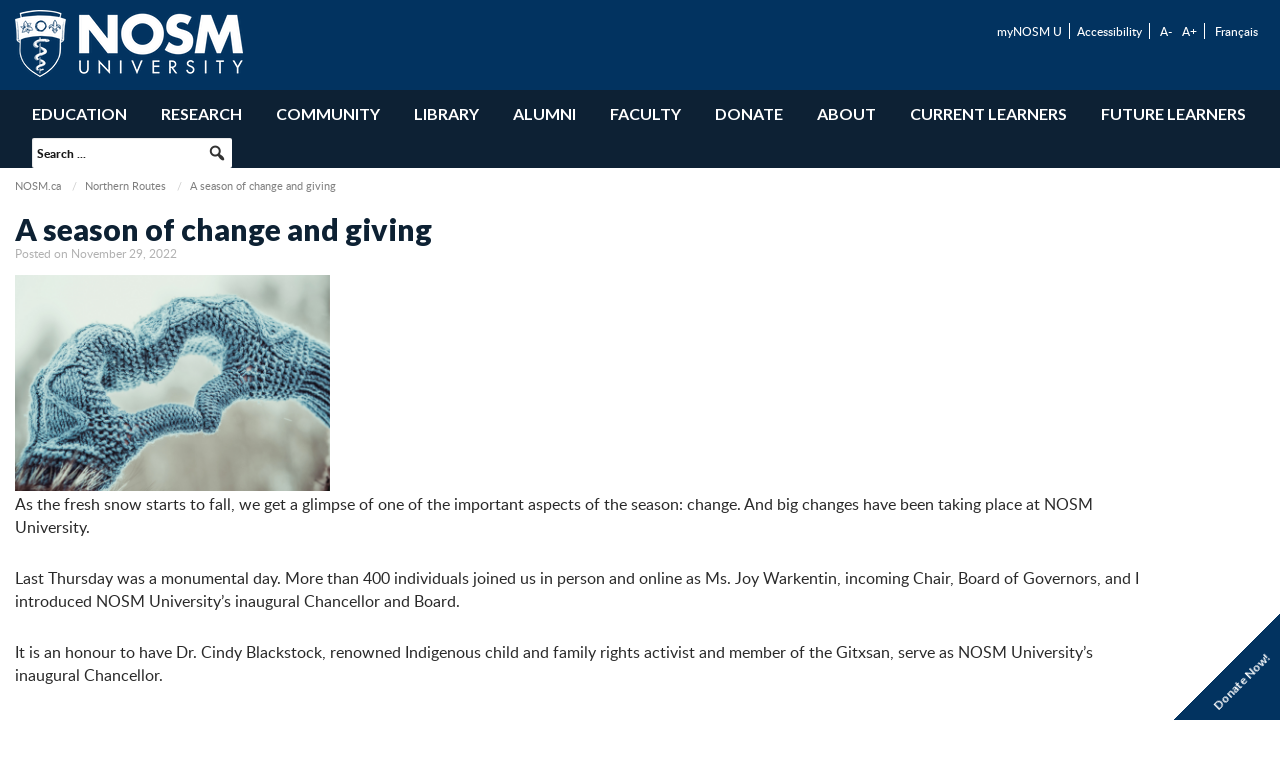

--- FILE ---
content_type: text/html; charset=UTF-8
request_url: https://www.nosm.ca/2022/11/29/a-season-of-change-and-giving/
body_size: 22547
content:
		
<!doctype html>
<html lang="en" >
<head>

<!-- Google tag (gtag.js) -->
<script async src="https://www.googletagmanager.com/gtag/js?id=G-2QJEGGFR2T"></script>
<script>
  window.dataLayer = window.dataLayer || [];
  function gtag(){dataLayer.push(arguments);}
  gtag('js', new Date());

  gtag('config', 'G-2QJEGGFR2T');
</script>
	
<!-- Google Tag Manager -->
<script>(function(w,d,s,l,i){w[l]=w[l]||[];w[l].push({'gtm.start':
new Date().getTime(),event:'gtm.js'});var f=d.getElementsByTagName(s)[0],
j=d.createElement(s),dl=l!='dataLayer'?'&l='+l:'';j.async=true;j.src=
'https://www.googletagmanager.com/gtm.js?id='+i+dl;f.parentNode.insertBefore(j,f);
})(window,document,'script','dataLayer','GTM-5XS7K7Z6');</script>
<!-- End Google Tag Manager -->

<!-- Blcak Baud tracking pixel added Aug 15, 2022 -->
<!--SECURE JAVASCRIPT PIXEL CODE START-->
<script src="https://acuityplatform.com/Adserver/pxlj/6770474684668402792?" type="text/javascript" async></script>
<!--SECURE JAVASCRIPT PIXEL CODE END-->

<meta http-equiv="X-UA-Compatible" content="IE=edge" />
<meta http-equiv="Content-Type" content="text/html; charset=utf-8">
<meta name="viewport" content="width=device-width, initial-scale=1, maximum-scale=1">
<!-- meta name="robots" content="noindex,nofollow" -->

    <title>A season of change and giving  |  NOSM U</title>


<!-- SET: FAVICON -->
<link rel="shortcut icon" type="image/x-icon" href="https://www.nosm.ca/wp-content/themes/NOSM/images/favicon.ico">

<link rel="apple-touch-icon" sizes="180x180" href="https://www.nosm.ca/wp-content/themes/NOSM/images/faviconpak/apple-touch-icon.png">
<link rel="icon" type="image/png" sizes="32x32" href="https://www.nosm.ca/wp-content/themes/NOSM/images/faviconpak/favicon-32x32.png">
<link rel="icon" type="image/png" sizes="16x16" href="https://www.nosm.ca/wp-content/themes/NOSM/images/faviconpak/favicon-16x16.png">
<link rel="manifest" href="https://www.nosm.ca/wp-content/themes/NOSM/images/faviconpak/site.webmanifest">
<link rel="mask-icon" href="https://www.nosm.ca/wp-content/themes/NOSM/images/faviconpak/safari-pinned-tab.svg" color="#668cbb">
<meta name="msapplication-TileColor" content="#668cbb">
<meta name="theme-color" content="#ffffff">
<!-- END: FAVICON -->

<!-- SET: STYLESHEET -->
<link href="https://www.nosm.ca/wp-content/themes/NOSM/css/menumaker.css" rel="stylesheet" type="text/css" media="all">
<link href="https://www.nosm.ca/wp-content/themes/NOSM/css/bootstrap.css" rel="stylesheet" type="text/css" media="all">
<link href="https://www.nosm.ca/wp-content/themes/NOSM/css/bootstrap-theme.min.css" rel="stylesheet" type="text/css" media="all">
	<meta name='robots' content='max-image-preview:large' />
<link rel='dns-prefetch' href='//fonts.googleapis.com' />
<link rel="alternate" type="application/rss+xml" title="NOSM U &raquo; Feed" href="https://www.nosm.ca/feed/" />
<link rel="alternate" type="application/rss+xml" title="NOSM U &raquo; Comments Feed" href="https://www.nosm.ca/comments/feed/" />
<link rel="alternate" title="oEmbed (JSON)" type="application/json+oembed" href="https://www.nosm.ca/wp-json/oembed/1.0/embed?url=https%3A%2F%2Fwww.nosm.ca%2F2022%2F11%2F29%2Fa-season-of-change-and-giving%2F" />
<link rel="alternate" title="oEmbed (XML)" type="text/xml+oembed" href="https://www.nosm.ca/wp-json/oembed/1.0/embed?url=https%3A%2F%2Fwww.nosm.ca%2F2022%2F11%2F29%2Fa-season-of-change-and-giving%2F&#038;format=xml" />
<style id='wp-img-auto-sizes-contain-inline-css' type='text/css'>
img:is([sizes=auto i],[sizes^="auto," i]){contain-intrinsic-size:3000px 1500px}
/*# sourceURL=wp-img-auto-sizes-contain-inline-css */
</style>
<style id='wp-emoji-styles-inline-css' type='text/css'>

	img.wp-smiley, img.emoji {
		display: inline !important;
		border: none !important;
		box-shadow: none !important;
		height: 1em !important;
		width: 1em !important;
		margin: 0 0.07em !important;
		vertical-align: -0.1em !important;
		background: none !important;
		padding: 0 !important;
	}
/*# sourceURL=wp-emoji-styles-inline-css */
</style>
<style id='wp-block-library-inline-css' type='text/css'>
:root{--wp-block-synced-color:#7a00df;--wp-block-synced-color--rgb:122,0,223;--wp-bound-block-color:var(--wp-block-synced-color);--wp-editor-canvas-background:#ddd;--wp-admin-theme-color:#007cba;--wp-admin-theme-color--rgb:0,124,186;--wp-admin-theme-color-darker-10:#006ba1;--wp-admin-theme-color-darker-10--rgb:0,107,160.5;--wp-admin-theme-color-darker-20:#005a87;--wp-admin-theme-color-darker-20--rgb:0,90,135;--wp-admin-border-width-focus:2px}@media (min-resolution:192dpi){:root{--wp-admin-border-width-focus:1.5px}}.wp-element-button{cursor:pointer}:root .has-very-light-gray-background-color{background-color:#eee}:root .has-very-dark-gray-background-color{background-color:#313131}:root .has-very-light-gray-color{color:#eee}:root .has-very-dark-gray-color{color:#313131}:root .has-vivid-green-cyan-to-vivid-cyan-blue-gradient-background{background:linear-gradient(135deg,#00d084,#0693e3)}:root .has-purple-crush-gradient-background{background:linear-gradient(135deg,#34e2e4,#4721fb 50%,#ab1dfe)}:root .has-hazy-dawn-gradient-background{background:linear-gradient(135deg,#faaca8,#dad0ec)}:root .has-subdued-olive-gradient-background{background:linear-gradient(135deg,#fafae1,#67a671)}:root .has-atomic-cream-gradient-background{background:linear-gradient(135deg,#fdd79a,#004a59)}:root .has-nightshade-gradient-background{background:linear-gradient(135deg,#330968,#31cdcf)}:root .has-midnight-gradient-background{background:linear-gradient(135deg,#020381,#2874fc)}:root{--wp--preset--font-size--normal:16px;--wp--preset--font-size--huge:42px}.has-regular-font-size{font-size:1em}.has-larger-font-size{font-size:2.625em}.has-normal-font-size{font-size:var(--wp--preset--font-size--normal)}.has-huge-font-size{font-size:var(--wp--preset--font-size--huge)}.has-text-align-center{text-align:center}.has-text-align-left{text-align:left}.has-text-align-right{text-align:right}.has-fit-text{white-space:nowrap!important}#end-resizable-editor-section{display:none}.aligncenter{clear:both}.items-justified-left{justify-content:flex-start}.items-justified-center{justify-content:center}.items-justified-right{justify-content:flex-end}.items-justified-space-between{justify-content:space-between}.screen-reader-text{border:0;clip-path:inset(50%);height:1px;margin:-1px;overflow:hidden;padding:0;position:absolute;width:1px;word-wrap:normal!important}.screen-reader-text:focus{background-color:#ddd;clip-path:none;color:#444;display:block;font-size:1em;height:auto;left:5px;line-height:normal;padding:15px 23px 14px;text-decoration:none;top:5px;width:auto;z-index:100000}html :where(.has-border-color){border-style:solid}html :where([style*=border-top-color]){border-top-style:solid}html :where([style*=border-right-color]){border-right-style:solid}html :where([style*=border-bottom-color]){border-bottom-style:solid}html :where([style*=border-left-color]){border-left-style:solid}html :where([style*=border-width]){border-style:solid}html :where([style*=border-top-width]){border-top-style:solid}html :where([style*=border-right-width]){border-right-style:solid}html :where([style*=border-bottom-width]){border-bottom-style:solid}html :where([style*=border-left-width]){border-left-style:solid}html :where(img[class*=wp-image-]){height:auto;max-width:100%}:where(figure){margin:0 0 1em}html :where(.is-position-sticky){--wp-admin--admin-bar--position-offset:var(--wp-admin--admin-bar--height,0px)}@media screen and (max-width:600px){html :where(.is-position-sticky){--wp-admin--admin-bar--position-offset:0px}}

/*# sourceURL=wp-block-library-inline-css */
</style><style id='global-styles-inline-css' type='text/css'>
:root{--wp--preset--aspect-ratio--square: 1;--wp--preset--aspect-ratio--4-3: 4/3;--wp--preset--aspect-ratio--3-4: 3/4;--wp--preset--aspect-ratio--3-2: 3/2;--wp--preset--aspect-ratio--2-3: 2/3;--wp--preset--aspect-ratio--16-9: 16/9;--wp--preset--aspect-ratio--9-16: 9/16;--wp--preset--color--black: #000000;--wp--preset--color--cyan-bluish-gray: #abb8c3;--wp--preset--color--white: #ffffff;--wp--preset--color--pale-pink: #f78da7;--wp--preset--color--vivid-red: #cf2e2e;--wp--preset--color--luminous-vivid-orange: #ff6900;--wp--preset--color--luminous-vivid-amber: #fcb900;--wp--preset--color--light-green-cyan: #7bdcb5;--wp--preset--color--vivid-green-cyan: #00d084;--wp--preset--color--pale-cyan-blue: #8ed1fc;--wp--preset--color--vivid-cyan-blue: #0693e3;--wp--preset--color--vivid-purple: #9b51e0;--wp--preset--gradient--vivid-cyan-blue-to-vivid-purple: linear-gradient(135deg,rgb(6,147,227) 0%,rgb(155,81,224) 100%);--wp--preset--gradient--light-green-cyan-to-vivid-green-cyan: linear-gradient(135deg,rgb(122,220,180) 0%,rgb(0,208,130) 100%);--wp--preset--gradient--luminous-vivid-amber-to-luminous-vivid-orange: linear-gradient(135deg,rgb(252,185,0) 0%,rgb(255,105,0) 100%);--wp--preset--gradient--luminous-vivid-orange-to-vivid-red: linear-gradient(135deg,rgb(255,105,0) 0%,rgb(207,46,46) 100%);--wp--preset--gradient--very-light-gray-to-cyan-bluish-gray: linear-gradient(135deg,rgb(238,238,238) 0%,rgb(169,184,195) 100%);--wp--preset--gradient--cool-to-warm-spectrum: linear-gradient(135deg,rgb(74,234,220) 0%,rgb(151,120,209) 20%,rgb(207,42,186) 40%,rgb(238,44,130) 60%,rgb(251,105,98) 80%,rgb(254,248,76) 100%);--wp--preset--gradient--blush-light-purple: linear-gradient(135deg,rgb(255,206,236) 0%,rgb(152,150,240) 100%);--wp--preset--gradient--blush-bordeaux: linear-gradient(135deg,rgb(254,205,165) 0%,rgb(254,45,45) 50%,rgb(107,0,62) 100%);--wp--preset--gradient--luminous-dusk: linear-gradient(135deg,rgb(255,203,112) 0%,rgb(199,81,192) 50%,rgb(65,88,208) 100%);--wp--preset--gradient--pale-ocean: linear-gradient(135deg,rgb(255,245,203) 0%,rgb(182,227,212) 50%,rgb(51,167,181) 100%);--wp--preset--gradient--electric-grass: linear-gradient(135deg,rgb(202,248,128) 0%,rgb(113,206,126) 100%);--wp--preset--gradient--midnight: linear-gradient(135deg,rgb(2,3,129) 0%,rgb(40,116,252) 100%);--wp--preset--font-size--small: 13px;--wp--preset--font-size--medium: 20px;--wp--preset--font-size--large: 36px;--wp--preset--font-size--x-large: 42px;--wp--preset--spacing--20: 0.44rem;--wp--preset--spacing--30: 0.67rem;--wp--preset--spacing--40: 1rem;--wp--preset--spacing--50: 1.5rem;--wp--preset--spacing--60: 2.25rem;--wp--preset--spacing--70: 3.38rem;--wp--preset--spacing--80: 5.06rem;--wp--preset--shadow--natural: 6px 6px 9px rgba(0, 0, 0, 0.2);--wp--preset--shadow--deep: 12px 12px 50px rgba(0, 0, 0, 0.4);--wp--preset--shadow--sharp: 6px 6px 0px rgba(0, 0, 0, 0.2);--wp--preset--shadow--outlined: 6px 6px 0px -3px rgb(255, 255, 255), 6px 6px rgb(0, 0, 0);--wp--preset--shadow--crisp: 6px 6px 0px rgb(0, 0, 0);}:where(.is-layout-flex){gap: 0.5em;}:where(.is-layout-grid){gap: 0.5em;}body .is-layout-flex{display: flex;}.is-layout-flex{flex-wrap: wrap;align-items: center;}.is-layout-flex > :is(*, div){margin: 0;}body .is-layout-grid{display: grid;}.is-layout-grid > :is(*, div){margin: 0;}:where(.wp-block-columns.is-layout-flex){gap: 2em;}:where(.wp-block-columns.is-layout-grid){gap: 2em;}:where(.wp-block-post-template.is-layout-flex){gap: 1.25em;}:where(.wp-block-post-template.is-layout-grid){gap: 1.25em;}.has-black-color{color: var(--wp--preset--color--black) !important;}.has-cyan-bluish-gray-color{color: var(--wp--preset--color--cyan-bluish-gray) !important;}.has-white-color{color: var(--wp--preset--color--white) !important;}.has-pale-pink-color{color: var(--wp--preset--color--pale-pink) !important;}.has-vivid-red-color{color: var(--wp--preset--color--vivid-red) !important;}.has-luminous-vivid-orange-color{color: var(--wp--preset--color--luminous-vivid-orange) !important;}.has-luminous-vivid-amber-color{color: var(--wp--preset--color--luminous-vivid-amber) !important;}.has-light-green-cyan-color{color: var(--wp--preset--color--light-green-cyan) !important;}.has-vivid-green-cyan-color{color: var(--wp--preset--color--vivid-green-cyan) !important;}.has-pale-cyan-blue-color{color: var(--wp--preset--color--pale-cyan-blue) !important;}.has-vivid-cyan-blue-color{color: var(--wp--preset--color--vivid-cyan-blue) !important;}.has-vivid-purple-color{color: var(--wp--preset--color--vivid-purple) !important;}.has-black-background-color{background-color: var(--wp--preset--color--black) !important;}.has-cyan-bluish-gray-background-color{background-color: var(--wp--preset--color--cyan-bluish-gray) !important;}.has-white-background-color{background-color: var(--wp--preset--color--white) !important;}.has-pale-pink-background-color{background-color: var(--wp--preset--color--pale-pink) !important;}.has-vivid-red-background-color{background-color: var(--wp--preset--color--vivid-red) !important;}.has-luminous-vivid-orange-background-color{background-color: var(--wp--preset--color--luminous-vivid-orange) !important;}.has-luminous-vivid-amber-background-color{background-color: var(--wp--preset--color--luminous-vivid-amber) !important;}.has-light-green-cyan-background-color{background-color: var(--wp--preset--color--light-green-cyan) !important;}.has-vivid-green-cyan-background-color{background-color: var(--wp--preset--color--vivid-green-cyan) !important;}.has-pale-cyan-blue-background-color{background-color: var(--wp--preset--color--pale-cyan-blue) !important;}.has-vivid-cyan-blue-background-color{background-color: var(--wp--preset--color--vivid-cyan-blue) !important;}.has-vivid-purple-background-color{background-color: var(--wp--preset--color--vivid-purple) !important;}.has-black-border-color{border-color: var(--wp--preset--color--black) !important;}.has-cyan-bluish-gray-border-color{border-color: var(--wp--preset--color--cyan-bluish-gray) !important;}.has-white-border-color{border-color: var(--wp--preset--color--white) !important;}.has-pale-pink-border-color{border-color: var(--wp--preset--color--pale-pink) !important;}.has-vivid-red-border-color{border-color: var(--wp--preset--color--vivid-red) !important;}.has-luminous-vivid-orange-border-color{border-color: var(--wp--preset--color--luminous-vivid-orange) !important;}.has-luminous-vivid-amber-border-color{border-color: var(--wp--preset--color--luminous-vivid-amber) !important;}.has-light-green-cyan-border-color{border-color: var(--wp--preset--color--light-green-cyan) !important;}.has-vivid-green-cyan-border-color{border-color: var(--wp--preset--color--vivid-green-cyan) !important;}.has-pale-cyan-blue-border-color{border-color: var(--wp--preset--color--pale-cyan-blue) !important;}.has-vivid-cyan-blue-border-color{border-color: var(--wp--preset--color--vivid-cyan-blue) !important;}.has-vivid-purple-border-color{border-color: var(--wp--preset--color--vivid-purple) !important;}.has-vivid-cyan-blue-to-vivid-purple-gradient-background{background: var(--wp--preset--gradient--vivid-cyan-blue-to-vivid-purple) !important;}.has-light-green-cyan-to-vivid-green-cyan-gradient-background{background: var(--wp--preset--gradient--light-green-cyan-to-vivid-green-cyan) !important;}.has-luminous-vivid-amber-to-luminous-vivid-orange-gradient-background{background: var(--wp--preset--gradient--luminous-vivid-amber-to-luminous-vivid-orange) !important;}.has-luminous-vivid-orange-to-vivid-red-gradient-background{background: var(--wp--preset--gradient--luminous-vivid-orange-to-vivid-red) !important;}.has-very-light-gray-to-cyan-bluish-gray-gradient-background{background: var(--wp--preset--gradient--very-light-gray-to-cyan-bluish-gray) !important;}.has-cool-to-warm-spectrum-gradient-background{background: var(--wp--preset--gradient--cool-to-warm-spectrum) !important;}.has-blush-light-purple-gradient-background{background: var(--wp--preset--gradient--blush-light-purple) !important;}.has-blush-bordeaux-gradient-background{background: var(--wp--preset--gradient--blush-bordeaux) !important;}.has-luminous-dusk-gradient-background{background: var(--wp--preset--gradient--luminous-dusk) !important;}.has-pale-ocean-gradient-background{background: var(--wp--preset--gradient--pale-ocean) !important;}.has-electric-grass-gradient-background{background: var(--wp--preset--gradient--electric-grass) !important;}.has-midnight-gradient-background{background: var(--wp--preset--gradient--midnight) !important;}.has-small-font-size{font-size: var(--wp--preset--font-size--small) !important;}.has-medium-font-size{font-size: var(--wp--preset--font-size--medium) !important;}.has-large-font-size{font-size: var(--wp--preset--font-size--large) !important;}.has-x-large-font-size{font-size: var(--wp--preset--font-size--x-large) !important;}
/*# sourceURL=global-styles-inline-css */
</style>

<style id='classic-theme-styles-inline-css' type='text/css'>
/*! This file is auto-generated */
.wp-block-button__link{color:#fff;background-color:#32373c;border-radius:9999px;box-shadow:none;text-decoration:none;padding:calc(.667em + 2px) calc(1.333em + 2px);font-size:1.125em}.wp-block-file__button{background:#32373c;color:#fff;text-decoration:none}
/*# sourceURL=/wp-includes/css/classic-themes.min.css */
</style>
<link rel='stylesheet' id='bu-navigation-block-frontend-style-css' href='https://www.nosm.ca/wp-content/plugins/bu-navigation/src/block-frontend.css?ver=1.3.4' type='text/css' media='all' />
<link rel='stylesheet' id='nosm-accordion-css-css' href='https://www.nosm.ca/wp-content/plugins/nosm-accordion/style.css' type='text/css' media='all' />
<link rel='stylesheet' id='nosm-summon-style-css' href='https://www.nosm.ca/wp-content/plugins/nosm-library-integration/css/style.css' type='text/css' media='all' />
<link rel='stylesheet' id='jquery-typeahead-style-css' href='https://www.nosm.ca/wp-content/plugins/nosm-library-integration/css/jquery.typeahead.min.css' type='text/css' media='all' />
<link rel='stylesheet' id='megamenu-css' href='https://www.nosm.ca/wp-content/uploads/maxmegamenu/style.css?ver=99b540' type='text/css' media='all' />
<link rel='stylesheet' id='dashicons-css' href='https://www.nosm.ca/wp-includes/css/dashicons.min.css' type='text/css' media='all' />
<link rel='stylesheet' id='megamenu-google-fonts-css' href='//fonts.googleapis.com/css?family=Lato%3A400%2C700' type='text/css' media='all' />
<link rel='stylesheet' id='megamenu-genericons-css' href='https://www.nosm.ca/wp-content/plugins/megamenu-pro/icons/genericons/genericons/genericons.css?ver=2.4.4' type='text/css' media='all' />
<link rel='stylesheet' id='megamenu-fontawesome-css' href='https://www.nosm.ca/wp-content/plugins/megamenu-pro/icons/fontawesome/css/font-awesome.min.css?ver=2.4.4' type='text/css' media='all' />
<link rel='stylesheet' id='megamenu-fontawesome5-css' href='https://www.nosm.ca/wp-content/plugins/megamenu-pro/icons/fontawesome5/css/all.min.css?ver=2.4.4' type='text/css' media='all' />
<link rel='stylesheet' id='megamenu-fontawesome6-css' href='https://www.nosm.ca/wp-content/plugins/megamenu-pro/icons/fontawesome6/css/all.min.css?ver=2.4.4' type='text/css' media='all' />
<link rel='stylesheet' id='twentyfourteen-lato-css' href='https://fonts.googleapis.com/css?family=Lato%3A300%2C400%2C700%2C900%2C300italic%2C400italic%2C700italic&#038;subset=latin%2Clatin-ext' type='text/css' media='all' />
<link rel='stylesheet' id='genericons-css' href='https://www.nosm.ca/wp-content/themes/NOSM/genericons/genericons.css?ver=3.0.3' type='text/css' media='all' />
<link rel='stylesheet' id='twentyfourteen-style-css' href='https://www.nosm.ca/wp-content/themes/NOSM/style.css' type='text/css' media='all' />
<link rel='stylesheet' id='fullcalendar-css-css' href='https://www.nosm.ca/wp-content/themes/NOSM/css/fullcalendar.css' type='text/css' media='all' />
<script type="text/javascript" src="https://www.nosm.ca/wp-includes/js/jquery/jquery.min.js?ver=3.7.1" id="jquery-core-js"></script>
<script type="text/javascript" src="https://www.nosm.ca/wp-includes/js/jquery/jquery-migrate.min.js?ver=3.4.1" id="jquery-migrate-js"></script>
<script type="text/javascript" id="file_uploads_nfpluginsettings-js-extra">
/* <![CDATA[ */
var params = {"clearLogRestUrl":"https://www.nosm.ca/wp-json/nf-file-uploads/debug-log/delete-all","clearLogButtonId":"file_uploads_clear_debug_logger","downloadLogRestUrl":"https://www.nosm.ca/wp-json/nf-file-uploads/debug-log/get-all","downloadLogButtonId":"file_uploads_download_debug_logger"};
//# sourceURL=file_uploads_nfpluginsettings-js-extra
/* ]]> */
</script>
<script type="text/javascript" src="https://www.nosm.ca/wp-content/plugins/ninja-forms-uploads/assets/js/nfpluginsettings.js?ver=3.3.23" id="file_uploads_nfpluginsettings-js"></script>
<script type="text/javascript" src="https://www.nosm.ca/wp-content/plugins/nosm-library-integration/js/nosm-library-ga.js?ver=1.2" id="nosm-library-ga-js"></script>
<script type="text/javascript" src="https://www.nosm.ca/wp-content/themes/NOSM/js/moment.min.js" id="fullcalendar-moment-js"></script>
<script type="text/javascript" src="https://www.nosm.ca/wp-content/themes/NOSM/js/fullcalendar.min.js" id="fullcalendar-main-js"></script>
<script type="text/javascript" src="https://www.nosm.ca/wp-content/themes/NOSM/js/fullcalendar-locales/en-ca.js" id="fullcalendar-en-locale-js"></script>
<script type="text/javascript" src="https://www.nosm.ca/wp-content/themes/NOSM/js/fullcalendar-locales/fr-ca.js" id="fullcalendar-fr-locale-js"></script>
<link rel="https://api.w.org/" href="https://www.nosm.ca/wp-json/" /><link rel="alternate" title="JSON" type="application/json" href="https://www.nosm.ca/wp-json/wp/v2/posts/57630" /><link rel="EditURI" type="application/rsd+xml" title="RSD" href="https://www.nosm.ca/xmlrpc.php?rsd" />

<link rel="canonical" href="https://www.nosm.ca/2022/11/29/a-season-of-change-and-giving/" />
<link rel='shortlink' href='https://www.nosm.ca/?p=57630' />
        <script>
            var nosm_library_plugin_loc = "https://www.nosm.ca/wp-content/plugins/nosm-library-integration/";
            var nosm_library_summon_url = "https://nosm.summon.serialssolutions.com";
        </script> 
    <style type="text/css">
.qtranxs_flag_en {background-image: url(https://www.nosm.ca/wp-content/plugins/qtranslate-x/flags/gb.png); background-repeat: no-repeat;}
.qtranxs_flag_de {background-image: url(https://www.nosm.ca/wp-content/plugins/qtranslate-x/flags/de.png); background-repeat: no-repeat;}
</style>
<link hreflang="en" href="https://www.nosm.ca/en/2022/11/29/a-season-of-change-and-giving/" rel="alternate" />
<link hreflang="fr" href="https://www.nosm.ca/fr/2022/11/29/a-season-of-change-and-giving/" rel="alternate" />
<link hreflang="x-default" href="https://www.nosm.ca/2022/11/29/a-season-of-change-and-giving/" rel="alternate" />
<meta name="generator" content="qTranslate-X 3.4.6.8" />
<style type="text/css">.recentcomments a{display:inline !important;padding:0 !important;margin:0 !important;}</style><style type="text/css">/** Mega Menu CSS: fs **/</style>
<link href="https://www.nosm.ca/wp-content/themes/NOSM/css/responsive.css?v=1" rel="stylesheet" type="text/css" media="all">
	
<!-- END: STYLESHEET -->
 <noscript>
    <style> #loading { display:none !important; } </style>
</noscript>
	<style>
	
		#accordion ul li.parentdiv:after { background:url(https://www.nosm.ca/wp-content/themes/NOSM/images/arrow.png) no-repeat 50% 50%; height:13px; width:7px; position:absolute; left:-10px; top:15px; content:"";}
	</style>
<!-- Facebook Pixel Code -->
<script>
  !function(f,b,e,v,n,t,s)
  {if(f.fbq)return;n=f.fbq=function(){n.callMethod?
  n.callMethod.apply(n,arguments):n.queue.push(arguments)};
  if(!f._fbq)f._fbq=n;n.push=n;n.loaded=!0;n.version='2.0';
  n.queue=[];t=b.createElement(e);t.async=!0;
  t.src=v;s=b.getElementsByTagName(e)[0];
  s.parentNode.insertBefore(t,s)}(window, document,'script',
  'https://connect.facebook.net/en_US/fbevents.js');
  fbq('init', '2542389506007220');
  fbq('track', 'PageView');
</script>
<noscript><img height="1" width="1" style="display:none"
  src="https://www.facebook.com/tr?id=2542389506007220&amp;ev=PageView&amp;noscript=1"
/></noscript>
<!-- End Facebook Pixel Code -->

</head>
<body>


<!-- SET: DONATE -->
<div id="give_feedback">
<!-- WAS: https://www.nosm.ca/how-to-donate/make-a-donation/donation-page/ BEFORE: https://www.nosm.ca/ways-to-give/ -->
    <a href="https://www.nosm.ca/how-to-donate/make-a-donation/" target="_blank">Donate Now!</a>
</div>
<!-- END: DONATE -->
<!-- SET: REMOTE WORK TOOLKIT -->
<!--
<div id="give_feedback">
    <a href="https://nosm.sharepoint.com/sites/RemoteWorkToolkit" target="_blank">Remote Work<br /> Toolkit</a>
</div>
-->
<!-- END: REMOTE WORK TOOLKIT -->

<!-- SET: GIVE FEEDBACK -->
<!--
<div id="give_feedback">
    <a href="https://www.nosm.ca/advancement/giving/donate-now/" target="_blank">Donate Now!</a>
</div>
-->
<!-- END: GIVE FEEDBACK -->
<!-- SET: GIVE FEEDBACK MODAL -->
<!--
<div id="give_feedback_modal" class="modal fade" role="dialog">
	<div class="modal-dialog">
		<div class="modal-content">
			<div class="modal-header">
			    <h4 class="modal-title">Give Feedback!</h4>
				<button type="button" class="close" data-dismiss="modal"><span class="fa fa-times" aria-hidden="true"></span></button>
			</div>
			<div class="modal-body">
							</div>
			<div class="modal-footer">
			    <button id="give_feedback_submit" type="button" class="btn btn-primary">Submit</button>
				<button type="button" class="btn btn-danger" data-dismiss="modal">Close</button>
			</div>
		</div>
	</div>
</div>
-->
<!-- END: GIVE FEEDBACK MODAL -->

<!-- SET: FRENCH WARNING MODAL -->
<div id="french_warning_modal" class="modal fade" role="dialog">
	<div class="modal-dialog">
		<div class="modal-content">
			<div class="modal-header">
			    <h4 class="modal-title">Warning!</h4>
			</div>
			<div class="modal-body">
			    <p>Bienvenue dans le nouveau site Web de l’EMNO. Même si nous sommes en train de créer un site complètement bilingue, veuillez noter que seulement certaines pages existent en français en ce moment.</p>
<!--				<p>Bien que le site Web de l'EMNO soit bilingue, offrant une version française et anglaise de chaque page, tous les cours et programmes offerts par l'EMNO sont enseignés uniquement en anglais.</p>-->
			</div>
			<div class="modal-footer">
				<button type="button" id="french_warning_modal_understood" class="btn btn-success" data-dismiss="modal">I understand</button>
			</div>
		</div>
	</div>
</div>
<!-- END: FRENCH WARNING MODAL -->

<!-- SET: WRAPPER -->
<div class="wrapper">

	
    <!-- SET: CONTAINER -->
    
            <!-- myNOSM -->
    	    <div id="mynosm-links" style="display: none;">
    	        <div class="container">
        	        <div class="col-sm-2 col-sm-offset-2">
        	            <img src="https://www.nosm.ca/wp-content/themes/NOSM/images/MyNOSMU.png" alt="My NOSM U Logo" longdesc="My NOSM U Logo"/>
        	        </div>
        	        <div class="col-sm-8 five-cols">
        	            <div class="col-sm-1" style="border:0px;">  <!-- TURNED OFF THE RIGHT BORDER - DWF Sep 2020 -->
            	            <strong>&nbsp;</strong>
            	            <ul>
            	                            	            </ul>
            	        </div>
            	        <div class="col-sm-1">
            	            <strong>Learners</strong>
            	            <ul>
            	                <li><a href="https://elentra.nosm.ca" target="_blank">Elentra</a></li><li><a href="https://www.nosm.ca/sharepointreimbursmentredirect/">Expense Reimbursement</a></li><li><a href="https://nosm.sharepoint.com/sites/NOSMIntranetHome" target="_blank">Intranet</a></li><li><a href="https://ei.examsoft.com/GKWeb/login/NorthernOntarioMed" target="_blank">myAssesments</a></li><li><a href="https://learn.nosm.ca/" target="_blank">myCurriculum</a></li><li><a href="https://nosm.one45.com/" target="_blank">one45</a></li><li><a href="https://panda.nosm.ca/" target="_blank">PaNDa</a></li><li><a href="https://nosm.sharepoint.com/sites/Payroll/residentoncall/SitePages/Resident-On-Call-Claims.aspx" target="_blank">Resident On Call Claims</a></li><li><a href="https://collss.nosm.ca/Student" target="_blank">Self-Service</a></li>            	            </ul>
            	        </div>
            	        <div class="col-sm-1">
            	            <strong>Staff</strong>
            	            <ul>
            	                <li><a href="https://www.nosm.ca/about/administrative-offices/it/colleagueui/">Colleague UI</a></li><li><a href="https://elentra.nosm.ca" target="_blank">Elentra</a></li><li><a href="https://www.nosm.ca/sharepointreimbursmentredirect/">Expense Reimbursement</a></li><li><a href="https://ei.examsoft.com/GKWeb/login/NorthernOntarioMed" target="_blank">myAssessments</a></li><li><a href="https://normedlive.nosm.ca/normed" target="_blank">myData</a></li><li><a href="https://nosm.one45.com/" target="_blank">one45</a></li><li><a href="https://myevents.nosm.ca/" target="_blank">myEvents</a></li><li><a href="https://panda.nosm.ca/" target="_blank">PaNDa</a></li><li><a href="https://www.nosmcatalogue.ca/" target="_blank">Promo Item Catalogue</a></li><li><a href="https://collss.nosm.ca/Student" target="_blank">Self-Service (WebAdvisor)</a></li>            	            </ul>
            	        </div>
            	        <div class="col-sm-1">
	            	        <strong>Faculty</strong>
            	            <ul>
            	                <li><a href="https://elentra.nosm.ca" target="_blank">Elentra</a></li><li><a href="https://www.nosm.ca/sharepointreimbursmentredirect/">Expense Reimbursement</a></li><li><a href="https://nosm.sharepoint.com/sites/NOSMIntranetHome" target="_blank">Intranet</a></li><li><a href="https://ei.examsoft.com/GKWeb/login/NorthernOntarioMed" target="_blank">myAssessments</a></li><li><a href="https://learn.nosm.ca" target="_blank">myCurriculum</a></li><li><a href="https://nosm.one45.com/" target="_blank">one45</a></li><li><a href="https://collss.nosm.ca/Student" target="_blank">Self-Service (WebAdvisor)</a></li><li><a href="https://nosm.researchservicesoffice.com/Romeo.Researcher/Login.aspx" target="_blank">ROMEO Research Portal</a></li>            	            </ul>
            	        </div>
            	        <div class="col-sm-1 no-bd">
            	            <strong>General</strong>
            	            <ul>
            	                <li><a href="https://nosm.sharepoint.com/sites/NOSMIntranetHome" target="_blank">Intranet</a></li><li><a href="https://mail.google.com/a/nosm.ca" target="_blank">myMail</a></li><li><a href="https://nosm.webex.com" target="_blank">Webex</a></li><li><a href="https://normedlive.nosm.ca/normed/ContactManagement/NosmDirectory/NosmDirectory.aspx" target="_blank">Directory</a></li><li><a href="https://nosm.eu.qualtrics.com/ControlPanel/?" target="_blank">Qualtrics</a></li><li><a href="https://www.nosm.ca/our-community/campuses/">Campuses</a></li><li><a href="https://www.nosm.ca/about/administrative-offices/human-resources/">Human Resources</a></li><li><a href="https://www.nosm.ca/library/">Library</a></li><li><a href="https://nosm.ca.panopto.com/" target="_blank">Archived Webcasts</a></li><li><a href="https://www.nosm.ca/about/administrative-offices/it/">IT Helpdesk</a></li>            	            </ul>
            	        </div>
        	        </div>
    	        </div>
    	    </div>
    	
        	
            <!-- SET: HEADER -->
            	<div id="header"> 
                	<div class="header_top">
                    	<div class="container">
                        	<div class="header_top_lt flt_Lt">
                                <!-- DWF Jan 13, 2026: changed back from "logoU_2025" to "logoU_white" -->
                            	<a href="https://www.nosm.ca/" rel="home"><img src="https://www.nosm.ca/wp-content/themes/NOSM/images/logoU_white.png" alt="NOSM University Logo" longdesc="Northern Ontario School of Medicine University Logo"/></a>
                                <!-- DWF Jan 20, 2025: changed to "logoU_2025" from "logoU_white" -->
<!--                            	<a href="https://www.nosm.ca/" rel="home"><img src="https://www.nosm.ca/wp-content/themes/NOSM/images/logoU_2025.png" alt="NOSM University Logo" longdesc="Northern Ontario School of Medicine University Logo"/></a>-->
                            </div>
                            <div class="header_top_rt flt_Rt">
                            
                    
                            
                            	<ul>
									<li><a href="#mynosm-links"><span class="title">myNOSM U</span></a></li><li><a href="https://www.nosm.ca/about/accessibility/"><span class="title">Accessibility</span></a></li>									
									                                    <li class="no-rbd no-rpad"><a class="font-resize" data-param="dec" title="Decrease Text Size">A-</a></li>
                                    <li><a class="font-resize" data-param="inc" title="Increase Text Size">A+</a></li>
                                                                            <li><a href='https://www.nosm.ca/fr/2022/11/29/a-season-of-change-and-giving/' title='Voir cette page en Français'>Français</a></li>
                                    									
                                </ul>
                                
                                <!--
                                <ul style="float: right">
                                                                        <li><a class="font-resize" href="#dec" title="Decrease Text Size">A-</a></li>
                                    <li><a class="font-resize" href="#inc" title="Increase Text Size">A+</a></li>
                                                                            <li><a href='https://www.nosm.ca/fr/2022/11/29/a-season-of-change-and-giving/' title='Voir cette page en Français'>Français</a></li>
                                                                    </ul> -->
                                
                            </div>
                            <span class="clear_0"></span>
                        </div>
                    </div>
                    <div class="header_btm">
                    	<div class="container">
                        	<div class="menu">
                            	<div id="cssmenu" >
                                    <ul>
                                        <div id="mega-menu-wrap-primary" class="mega-menu-wrap"><div class="mega-menu-toggle"><div class="mega-toggle-blocks-left"></div><div class="mega-toggle-blocks-center"></div><div class="mega-toggle-blocks-right"><div class='mega-toggle-block mega-menu-toggle-block mega-toggle-block-1' id='mega-toggle-block-1' tabindex='0'><span class='mega-toggle-label' role='button' aria-expanded='false'><span class='mega-toggle-label-closed'>MENU</span><span class='mega-toggle-label-open'>MENU</span></span></div></div></div><ul id="mega-menu-primary" class="mega-menu max-mega-menu mega-menu-horizontal mega-no-js" data-event="hover_intent" data-effect="fade_up" data-effect-speed="200" data-effect-mobile="disabled" data-effect-speed-mobile="0" data-mobile-force-width="false" data-second-click="close" data-document-click="collapse" data-vertical-behaviour="accordion" data-breakpoint="1024" data-unbind="true" data-mobile-state="collapse_all" data-mobile-direction="vertical" data-hover-intent-timeout="300" data-hover-intent-interval="100" data-overlay-desktop="false" data-overlay-mobile="false"><li class="mega-menu-item mega-menu-item-type-post_type mega-menu-item-object-page mega-menu-item-has-children mega-menu-megamenu mega-align-bottom-left mega-menu-megamenu mega-hide-arrow mega-menu-item-6616" id="mega-menu-item-6616"><a class="mega-menu-link" href="https://www.nosm.ca/education/" aria-expanded="false" tabindex="0">Education<span class="mega-indicator" aria-hidden="true"></span></a>
<ul class="mega-sub-menu">
<li class="mega-menu-item mega-menu-item-type-post_type mega-menu-item-object-page mega-menu-item-has-children mega-menu-column-standard mega-menu-columns-1-of-4 mega-menu-item-5640" style="--columns:4; --span:1" id="mega-menu-item-5640"><a class="mega-menu-link" href="https://www.nosm.ca/education/md-program/">MD Program<span class="mega-indicator" aria-hidden="true"></span></a>
	<ul class="mega-sub-menu">
<li class="mega-menu-item mega-menu-item-type-custom mega-menu-item-object-custom mega-menu-item-55665" id="mega-menu-item-55665"><a class="mega-menu-link" href="https://www.nosm.ca/nosm-university-admissions-learner-recruitment/ume-program-md-degree-admissions/">Admissions</a></li><li class="mega-menu-item mega-menu-item-type-custom mega-menu-item-object-custom mega-menu-item-56408" id="mega-menu-item-56408"><a class="mega-menu-link" href="https://www.nosm.ca/education/current-learners/financial-assistance/">Financial Assistance</a></li><li class="mega-menu-item mega-menu-item-type-custom mega-menu-item-object-custom mega-menu-item-56409" id="mega-menu-item-56409"><a class="mega-menu-link" href="https://www.nosm.ca/education/current-learners/student-accounts/tuition-fees/">Tuition & Fees</a></li><li class="mega-menu-item mega-menu-item-type-custom mega-menu-item-object-custom mega-menu-item-44615" id="mega-menu-item-44615"><a class="mega-menu-link" href="https://culture.nosm.ca/mistreatment/">Addressing Learner Mistreatment</a></li><li class="mega-menu-item mega-menu-item-type-post_type mega-menu-item-object-page mega-menu-item-7893" id="mega-menu-item-7893"><a class="mega-menu-link" href="https://www.nosm.ca/education/md-program/policies-and-procedures/">Policies and Procedures</a></li><li class="mega-menu-item mega-menu-item-type-post_type mega-menu-item-object-page mega-menu-item-21385" id="mega-menu-item-21385"><a class="mega-menu-link" href="https://www.nosm.ca/education/md-program/md-program-accreditation/">MD Program Accreditation</a></li><li class="mega-menu-item mega-menu-item-type-post_type mega-menu-item-object-page mega-menu-item-8015" id="mega-menu-item-8015"><a class="mega-menu-link" href="https://www.nosm.ca/education/md-program/for-current-learners/">Contact Us</a></li>	</ul>
</li><li class="mega-menu-item mega-menu-item-type-post_type mega-menu-item-object-page mega-menu-item-has-children mega-menu-column-standard mega-menu-columns-1-of-4 mega-menu-item-11074" style="--columns:4; --span:1" id="mega-menu-item-11074"><a class="mega-menu-link" href="https://www.nosm.ca/pgme-office/">Postgraduate Education Office<span class="mega-indicator" aria-hidden="true"></span></a>
	<ul class="mega-sub-menu">
<li class="mega-menu-item mega-menu-item-type-post_type mega-menu-item-object-page mega-menu-item-79536" id="mega-menu-item-79536"><a class="mega-menu-link" href="https://www.nosm.ca/pgme-office/future-residents/">Future Residents</a></li><li class="mega-menu-item mega-menu-item-type-post_type mega-menu-item-object-page mega-menu-item-79535" id="mega-menu-item-79535"><a class="mega-menu-link" href="https://www.nosm.ca/pgme-office/current-residents/">Current Residents</a></li><li class="mega-menu-item mega-menu-item-type-custom mega-menu-item-object-custom mega-menu-item-17151" id="mega-menu-item-17151"><a class="mega-menu-link" href="http://www.nosm.ca/residency-programs/how-to-apply">How to Apply & FAQs</a></li><li class="mega-menu-item mega-menu-item-type-custom mega-menu-item-object-custom mega-menu-item-80572" id="mega-menu-item-80572"><a class="mega-menu-link" href="https://www.nosm.ca/pgme-office/program-coordinator-resources/policies-and-procedures/">Policies, Procedures & Forms</a></li><li class="mega-menu-item mega-menu-item-type-post_type mega-menu-item-object-page mega-menu-item-37918" id="mega-menu-item-37918"><a class="mega-menu-link" href="https://www.nosm.ca/pgme-office/postgraduate-medical-education-program-accreditation/">PGME Program Accreditation</a></li><li class="mega-menu-item mega-menu-item-type-custom mega-menu-item-object-custom mega-menu-item-17152" id="mega-menu-item-17152"><a class="mega-menu-link" href="https://www.nosm.ca/pgme-office/contact-us/">Contact Us</a></li>	</ul>
</li><li class="mega-menu-item mega-menu-item-type-post_type mega-menu-item-object-page mega-menu-item-has-children mega-menu-column-standard mega-menu-columns-1-of-4 mega-menu-item-13608" style="--columns:4; --span:1" id="mega-menu-item-13608"><a class="mega-menu-link" href="https://www.nosm.ca/education/rehabilitation-studies/">Rehabilitation Sciences<span class="mega-indicator" aria-hidden="true"></span></a>
	<ul class="mega-sub-menu">
<li class="mega-menu-item mega-menu-item-type-post_type mega-menu-item-object-page mega-menu-item-18596" id="mega-menu-item-18596"><a class="mega-menu-link" href="https://www.nosm.ca/education/rehabilitation-studies/about-us/">About Us</a></li><li class="mega-menu-item mega-menu-item-type-post_type mega-menu-item-object-page mega-menu-item-35707" id="mega-menu-item-35707"><a class="mega-menu-link" href="https://www.nosm.ca/education/rehabilitation-studies/application-streams/">Application Streams</a></li><li class="mega-menu-item mega-menu-item-type-post_type mega-menu-item-object-page mega-menu-item-13616" id="mega-menu-item-13616"><a class="mega-menu-link" href="https://www.nosm.ca/education/rehabilitation-studies/for-applicants/">Application Information</a></li><li class="mega-menu-item mega-menu-item-type-custom mega-menu-item-object-custom mega-menu-item-39640" id="mega-menu-item-39640"><a class="mega-menu-link" href="https://www.nosm.ca/category/gallery/rehab-testimonials/">Alumni Stories</a></li><li class="mega-menu-item mega-menu-item-type-custom mega-menu-item-object-custom mega-menu-item-56350" id="mega-menu-item-56350"><a class="mega-menu-link" href="https://www.nosm.ca/education/rehabilitation-studies/news-and-events/">News & Events</a></li><li class="mega-menu-item mega-menu-item-type-custom mega-menu-item-object-custom mega-menu-item-56351" id="mega-menu-item-56351"><a class="mega-menu-link" href="https://www.nosm.ca/education/rehabilitation-studies/preceptor-handbook/">Preceptor Handbook</a></li><li class="mega-menu-item mega-menu-item-type-custom mega-menu-item-object-custom mega-menu-item-73955" id="mega-menu-item-73955"><a class="mega-menu-link" href="https://www.nosm.ca/education/rehabilitation-studies/learner-handbook-2/">Learner Handbook</a></li><li class="mega-menu-item mega-menu-item-type-post_type mega-menu-item-object-page mega-menu-item-18597" id="mega-menu-item-18597"><a class="mega-menu-link" href="https://www.nosm.ca/education/rehabilitation-studies/resources/">Resources</a></li><li class="mega-menu-item mega-menu-item-type-custom mega-menu-item-object-custom mega-menu-item-56352" id="mega-menu-item-56352"><a class="mega-menu-link" href="https://www.nosm.ca/education/rehabilitation-studies/job-postings-2/">Clinical Job Postings</a></li>	</ul>
</li><li class="mega-menu-item mega-menu-item-type-post_type mega-menu-item-object-page mega-menu-item-has-children mega-menu-column-standard mega-menu-columns-1-of-4 mega-menu-item-6340" style="--columns:4; --span:1" id="mega-menu-item-6340"><a class="mega-menu-link" href="https://www.nosm.ca/education/cepd/">Continuing Education and Professional Development<span class="mega-indicator" aria-hidden="true"></span></a>
	<ul class="mega-sub-menu">
<li class="mega-menu-item mega-menu-item-type-post_type mega-menu-item-object-page mega-menu-item-23069" id="mega-menu-item-23069"><a class="mega-menu-link" href="https://www.nosm.ca/education/cepd/about-us/">About Us</a></li><li class="mega-menu-item mega-menu-item-type-post_type mega-menu-item-object-page mega-menu-item-23080" id="mega-menu-item-23080"><a class="mega-menu-link" href="https://www.nosm.ca/education/cepd/cepd-events/">Upcoming CPD Events</a></li><li class="mega-menu-item mega-menu-item-type-post_type mega-menu-item-object-page mega-menu-item-23083" id="mega-menu-item-23083"><a class="mega-menu-link" href="https://www.nosm.ca/education/cepd/request-for-service/">Accredit Your Program</a></li><li class="mega-menu-item mega-menu-item-type-post_type mega-menu-item-object-page mega-menu-item-20472" id="mega-menu-item-20472"><a class="mega-menu-link" href="https://www.nosm.ca/education/cepd/program-development-toolbox/">Program Development Toolbox</a></li><li class="mega-menu-item mega-menu-item-type-post_type mega-menu-item-object-page mega-menu-item-23084" id="mega-menu-item-23084"><a class="mega-menu-link" href="https://www.nosm.ca/education/cepd/event-management/">Event Management Services</a></li><li class="mega-menu-item mega-menu-item-type-post_type mega-menu-item-object-page mega-menu-item-23070" id="mega-menu-item-23070"><a class="mega-menu-link" href="https://www.nosm.ca/education/cepd/contact-the-cepd-office/">Contact Us</a></li>	</ul>
</li><li class="mega-menu-item mega-menu-item-type-post_type mega-menu-item-object-page mega-menu-item-has-children mega-menu-column-standard mega-menu-columns-1-of-4 mega-menu-clear mega-menu-item-5642" style="--columns:4; --span:1" id="mega-menu-item-5642"><a class="mega-menu-link" href="https://www.nosm.ca/education/dpp/">Dietetic Practicum Program<span class="mega-indicator" aria-hidden="true"></span></a>
	<ul class="mega-sub-menu">
<li class="mega-menu-item mega-menu-item-type-custom mega-menu-item-object-custom mega-menu-item-56401" id="mega-menu-item-56401"><a class="mega-menu-link" href="https://www.nosm.ca/education/nodip/about-us/">About Dietetic Practicum Program</a></li><li class="mega-menu-item mega-menu-item-type-custom mega-menu-item-object-custom mega-menu-item-56402" id="mega-menu-item-56402"><a class="mega-menu-link" href="https://www.nosm.ca/education/nodip/for-future-learners/">Become a Registered Dietitian</a></li><li class="mega-menu-item mega-menu-item-type-custom mega-menu-item-object-custom mega-menu-item-56403" id="mega-menu-item-56403"><a class="mega-menu-link" href="https://www.nosm.ca/education/nodip/current-learners/">Resources for Current Learners</a></li><li class="mega-menu-item mega-menu-item-type-custom mega-menu-item-object-custom mega-menu-item-56405" id="mega-menu-item-56405"><a class="mega-menu-link" href="https://www.nosm.ca/education/nodip/preceptors/">Dietetic Preceptors</a></li><li class="mega-menu-item mega-menu-item-type-post_type mega-menu-item-object-page mega-menu-item-8153" id="mega-menu-item-8153"><a class="mega-menu-link" href="https://www.nosm.ca/education/dpp/spotlight-on-alumni/">Spotlight on Dietetic Alumni</a></li><li class="mega-menu-item mega-menu-item-type-custom mega-menu-item-object-custom mega-menu-item-70993" id="mega-menu-item-70993"><a class="mega-menu-link" href="https://www.nosm.ca/education/dpp/contact-us/">Contact Dietetic Practicum Program</a></li>	</ul>
</li><li class="mega-menu-item mega-menu-item-type-post_type mega-menu-item-object-page mega-menu-item-has-children mega-menu-column-standard mega-menu-columns-1-of-4 mega-menu-item-13591" style="--columns:4; --span:1" id="mega-menu-item-13591"><a class="mega-menu-link" href="https://www.nosm.ca/education/medical-electives/">Medical Electives<span class="mega-indicator" aria-hidden="true"></span></a>
	<ul class="mega-sub-menu">
<li class="mega-menu-item mega-menu-item-type-custom mega-menu-item-object-custom mega-menu-item-60040" id="mega-menu-item-60040"><a class="mega-menu-link" href="https://app.powerbi.com/view?r=eyJrIjoiN2FhYTcxYmMtNjE2Ny00ODc2LTk2MmEtOGZhNDcwZWE1ZmY3IiwidCI6ImIzMDAyMTU5LTViYjEtNGVmMy04ZTE5LTUxNjY3ZTFiNDZiOSJ9">Clinical Electives Catalogue</a></li><li class="mega-menu-item mega-menu-item-type-post_type mega-menu-item-object-page mega-menu-item-35006" id="mega-menu-item-35006"><a class="mega-menu-link" href="https://www.nosm.ca/education/medical-electives/for-communities/">For Communities</a></li><li class="mega-menu-item mega-menu-item-type-post_type mega-menu-item-object-page mega-menu-item-13601" id="mega-menu-item-13601"><a class="mega-menu-link" href="https://www.nosm.ca/education/medical-electives/for-applicants/">For Applicants</a></li>	</ul>
</li><li class="mega-menu-item mega-menu-item-type-post_type mega-menu-item-object-page mega-menu-item-has-children mega-menu-column-standard mega-menu-columns-1-of-4 mega-menu-item-5641" style="--columns:4; --span:1" id="mega-menu-item-5641"><a class="mega-menu-link" href="https://www.nosm.ca/education/mprep/">Medical Physics Residency<span class="mega-indicator" aria-hidden="true"></span></a>
	<ul class="mega-sub-menu">
<li class="mega-menu-item mega-menu-item-type-post_type mega-menu-item-object-page mega-menu-item-13582" id="mega-menu-item-13582"><a class="mega-menu-link" href="https://www.nosm.ca/education/mprep/for-applicants/">For Applicants</a></li><li class="mega-menu-item mega-menu-item-type-post_type mega-menu-item-object-page mega-menu-item-13584" id="mega-menu-item-13584"><a class="mega-menu-link" href="https://www.nosm.ca/education/mprep/faqs/">FAQs</a></li><li class="mega-menu-item mega-menu-item-type-post_type mega-menu-item-object-page mega-menu-item-13586" id="mega-menu-item-13586"><a class="mega-menu-link" href="https://www.nosm.ca/education/mprep/accreditation/">Accreditation</a></li><li class="mega-menu-item mega-menu-item-type-post_type mega-menu-item-object-page mega-menu-item-13581" id="mega-menu-item-13581"><a class="mega-menu-link" href="https://www.nosm.ca/education/mprep/contact-us/">Contact Us</a></li>	</ul>
</li><li class="mega-menu-item mega-menu-item-type-custom mega-menu-item-object-custom mega-menu-item-has-children mega-menu-column-standard mega-menu-columns-1-of-4 mega-menu-item-38227" style="--columns:4; --span:1" id="mega-menu-item-38227"><a class="mega-menu-link" href="https://www.nosm.ca/research/graduate-studies/">Graduate Studies<span class="mega-indicator" aria-hidden="true"></span></a>
	<ul class="mega-sub-menu">
<li class="mega-menu-item mega-menu-item-type-custom mega-menu-item-object-custom mega-menu-item-38228" id="mega-menu-item-38228"><a class="mega-menu-link" href="https://www.nosm.ca/research/graduate-studies/master-of-medical-studies/">Master of Medical Studies</a></li><li class="mega-menu-item mega-menu-item-type-custom mega-menu-item-object-custom mega-menu-item-73647" id="mega-menu-item-73647"><a class="mega-menu-link" href="https://www.nosm.ca/research/graduate-studies/master-of-medical-studies/mms-application-process/">Admissions</a></li><li class="mega-menu-item mega-menu-item-type-custom mega-menu-item-object-custom mega-menu-item-73650" id="mega-menu-item-73650"><a class="mega-menu-link" href="https://www.nosm.ca/research/graduate-studies/master-of-medical-studies/course-descriptions/">Course Descriptions</a></li><li class="mega-menu-item mega-menu-item-type-custom mega-menu-item-object-custom mega-menu-item-73648" id="mega-menu-item-73648"><a class="mega-menu-link" href="https://www.nosm.ca/education/current-learners/student-accounts/tuition-fees">Tuition & Fees</a></li><li class="mega-menu-item mega-menu-item-type-custom mega-menu-item-object-custom mega-menu-item-73649" id="mega-menu-item-73649"><a class="mega-menu-link" href="https://www.nosm.ca/research/graduate-studies/contact-us/">Contact Us</a></li>	</ul>
</li><li class="mega-menu-item mega-menu-item-type-post_type mega-menu-item-object-page mega-menu-column-standard mega-menu-columns-1-of-4 mega-menu-clear mega-menu-item-6336" style="--columns:4; --span:1" id="mega-menu-item-6336"><a class="mega-menu-link" href="https://www.nosm.ca/education/physician-assistant-program/">Physician Assistant Program</a></li><li class="mega-menu-item mega-menu-item-type-post_type mega-menu-item-object-page mega-menu-item-has-children mega-menu-column-standard mega-menu-columns-1-of-4 mega-menu-item-13792" style="--columns:4; --span:1" id="mega-menu-item-13792"><a class="mega-menu-link" href="https://www.nosm.ca/education/standardized-patient-program/">Standardized Patient Program<span class="mega-indicator" aria-hidden="true"></span></a>
	<ul class="mega-sub-menu">
<li class="mega-menu-item mega-menu-item-type-post_type mega-menu-item-object-page mega-menu-item-13804" id="mega-menu-item-13804"><a class="mega-menu-link" href="https://www.nosm.ca/education/standardized-patient-program/how-to-become-a-standardized-patient/">Become a Standardized Patient</a></li><li class="mega-menu-item mega-menu-item-type-post_type mega-menu-item-object-page mega-menu-item-61483" id="mega-menu-item-61483"><a class="mega-menu-link" href="https://www.nosm.ca/education/standardized-patient-program/book-a-standardized-patient/">Book a Standardized Patient</a></li><li class="mega-menu-item mega-menu-item-type-post_type mega-menu-item-object-page mega-menu-item-13803" id="mega-menu-item-13803"><a class="mega-menu-link" href="https://www.nosm.ca/education/standardized-patient-program/information-for-current-standardized-patients-2/">Information for Current Standardized Patients</a></li><li class="mega-menu-item mega-menu-item-type-post_type mega-menu-item-object-page mega-menu-item-23066" id="mega-menu-item-23066"><a class="mega-menu-link" href="https://www.nosm.ca/education/standardized-patient-program/people/">Contact Us</a></li>	</ul>
</li><li class="mega-menu-item mega-menu-item-type-post_type mega-menu-item-object-page mega-menu-column-standard mega-menu-columns-1-of-4 mega-menu-item-38599" style="--columns:4; --span:1" id="mega-menu-item-38599"><a class="mega-menu-link" href="https://www.nosm.ca/our-community/nosm-physician-workforce-strategy/rural-generalist-pathway/">Rural Generalist Pathway</a></li></ul>
</li><li class="mega-menu-item mega-menu-item-type-post_type mega-menu-item-object-page mega-menu-item-has-children mega-menu-megamenu mega-align-bottom-left mega-menu-megamenu mega-hide-arrow mega-menu-item-6196" id="mega-menu-item-6196"><a class="mega-menu-link" href="https://www.nosm.ca/research/" aria-expanded="false" tabindex="0">Research<span class="mega-indicator" aria-hidden="true"></span></a>
<ul class="mega-sub-menu">
<li class="mega-menu-item mega-menu-item-type-post_type mega-menu-item-object-page mega-menu-column-standard mega-menu-columns-1-of-3 mega-menu-item-3145" style="--columns:3; --span:1" id="mega-menu-item-3145"><a class="mega-menu-link" href="https://www.nosm.ca/research/funding-opportunities/">Funding and Awards</a></li><li class="mega-menu-item mega-menu-item-type-custom mega-menu-item-object-custom mega-menu-item-has-children mega-menu-column-standard mega-menu-columns-1-of-3 mega-menu-item-26014" style="--columns:3; --span:1" id="mega-menu-item-26014"><a class="mega-menu-link" href="https://www.nosm.ca/research/graduate-studies/">Graduate Studies<span class="mega-indicator" aria-hidden="true"></span></a>
	<ul class="mega-sub-menu">
<li class="mega-menu-item mega-menu-item-type-custom mega-menu-item-object-custom mega-menu-item-27784" id="mega-menu-item-27784"><a class="mega-menu-link" href="https://www.nosm.ca/research/graduate-studies/master-of-medical-studies/">Master of Medical Studies</a></li><li class="mega-menu-item mega-menu-item-type-post_type mega-menu-item-object-page mega-menu-item-55780" id="mega-menu-item-55780"><a class="mega-menu-link" href="https://www.nosm.ca/research/research-services/romeo-research-portal/">ROMEO Research Resources</a></li><li class="mega-menu-item mega-menu-item-type-post_type mega-menu-item-object-page mega-menu-item-30727" id="mega-menu-item-30727"><a class="mega-menu-link" href="https://www.nosm.ca/research/graduate-studies/contact-us/">Contact Us</a></li>	</ul>
</li><li class="mega-menu-item mega-menu-item-type-post_type mega-menu-item-object-page mega-menu-item-has-children mega-menu-column-standard mega-menu-columns-1-of-3 mega-menu-item-13743" style="--columns:3; --span:1" id="mega-menu-item-13743"><a class="mega-menu-link" href="https://www.nosm.ca/research/research-conferences-gatherings-and-publications/">Research Conferences, Gatherings, and Publications<span class="mega-indicator" aria-hidden="true"></span></a>
	<ul class="mega-sub-menu">
<li class="mega-menu-item mega-menu-item-type-post_type mega-menu-item-object-page mega-menu-item-3129" id="mega-menu-item-3129"><a class="mega-menu-link" href="https://www.nosm.ca/research/research-conferences-gatherings-and-publications/northern-health-research-conference/">Northern Health Research Conference</a></li><li class="mega-menu-item mega-menu-item-type-post_type mega-menu-item-object-page mega-menu-item-34833" id="mega-menu-item-34833"><a class="mega-menu-link" href="https://www.nosm.ca/research/research-conferences-gatherings-and-publications/research-newsletter/">Research Newsletter</a></li><li class="mega-menu-item mega-menu-item-type-post_type mega-menu-item-object-page mega-menu-item-13750" id="mega-menu-item-13750"><a class="mega-menu-link" href="https://www.nosm.ca/research/research-conferences-gatherings-and-publications/research-gatherings/">Research Gatherings</a></li><li class="mega-menu-item mega-menu-item-type-post_type mega-menu-item-object-page mega-menu-item-36620" id="mega-menu-item-36620"><a class="mega-menu-link" href="https://www.nosm.ca/research/research-conferences-gatherings-and-publications/health-research-town-hall/">Health Research Town Hall</a></li>	</ul>
</li><li class="mega-menu-item mega-menu-item-type-post_type mega-menu-item-object-page mega-menu-column-standard mega-menu-columns-1-of-3 mega-menu-clear mega-menu-item-10579" style="--columns:3; --span:1" id="mega-menu-item-10579"><a class="mega-menu-link" href="https://www.nosm.ca/research/indigenous-health-research/">Indigenous Health Research</a></li><li class="mega-menu-item mega-menu-item-type-post_type mega-menu-item-object-page mega-menu-item-has-children mega-menu-column-standard mega-menu-columns-1-of-3 mega-menu-item-23654" style="--columns:3; --span:1" id="mega-menu-item-23654"><a class="mega-menu-link" href="https://www.nosm.ca/research-excellence/">Research Chairs & Research Centres<span class="mega-indicator" aria-hidden="true"></span></a>
	<ul class="mega-sub-menu">
<li class="mega-menu-item mega-menu-item-type-post_type mega-menu-item-object-page mega-menu-item-13953" id="mega-menu-item-13953"><a class="mega-menu-link" href="https://www.nosm.ca/research/research-chairs/">Research Chairs</a></li><li class="mega-menu-item mega-menu-item-type-post_type mega-menu-item-object-page mega-menu-item-38025" id="mega-menu-item-38025"><a class="mega-menu-link" href="https://www.nosm.ca/research/dr-gilles-arcand-centre-for-health-equity/">Dr. Gilles Arcand Centre for Health Equity</a></li><li class="mega-menu-item mega-menu-item-type-post_type mega-menu-item-object-page mega-menu-item-38026" id="mega-menu-item-38026"><a class="mega-menu-link" href="https://www.nosm.ca/research/dr-gilles-arcand-centre-for-health-equity/northern-ontario-school-of-medicine-research-toward-health-hub-northh/">NOSM University Research Toward Health Hub (NORTHH)</a></li><li class="mega-menu-item mega-menu-item-type-post_type mega-menu-item-object-page mega-menu-item-21780" id="mega-menu-item-21780"><a class="mega-menu-link" href="https://www.nosm.ca/research/dr-gilles-arcand-centre-for-health-equity/merlin/">Medical Education Research Lab in the North (MERLIN)</a></li>	</ul>
</li><li class="mega-menu-item mega-menu-item-type-custom mega-menu-item-object-custom mega-has-icon mega-icon-left mega-menu-column-standard mega-menu-columns-1-of-3 mega-menu-item-26007" style="--columns:3; --span:1" id="mega-menu-item-26007"><a class="dashicons-admin-home mega-menu-link" href="https://www.nosm.ca/research/">Research Homepage</a></li><li class="mega-menu-item mega-menu-item-type-post_type mega-menu-item-object-page mega-menu-column-standard mega-menu-columns-1-of-3 mega-menu-clear mega-menu-item-3146" style="--columns:3; --span:1" id="mega-menu-item-3146"><a class="mega-menu-link" href="https://www.nosm.ca/research/research-services/research-ethics-animal-care/">Research Ethics/ Animal Care</a></li><li class="mega-menu-item mega-menu-item-type-post_type mega-menu-item-object-page mega-menu-column-standard mega-menu-columns-1-of-3 mega-menu-item-3149" style="--columns:3; --span:1" id="mega-menu-item-3149"><a class="mega-menu-link" href="https://www.nosm.ca/research/research-services/laboratory-facilities/">NOSM Laboratory Facilities</a></li><li class="mega-menu-item mega-menu-item-type-post_type mega-menu-item-object-page mega-menu-column-standard mega-menu-columns-1-of-3 mega-menu-item-10582" style="--columns:3; --span:1" id="mega-menu-item-10582"><a class="mega-menu-link" href="https://www.nosm.ca/research/research-services/health-research-partners/">Health Research Partners</a></li><li class="mega-menu-item mega-menu-item-type-post_type mega-menu-item-object-page mega-menu-column-standard mega-menu-columns-1-of-3 mega-menu-clear mega-menu-item-55779" style="--columns:3; --span:1" id="mega-menu-item-55779"><a class="mega-menu-link" href="https://www.nosm.ca/research/research-services/romeo-research-portal/">ROMEO Research Resources</a></li><li class="mega-menu-item mega-menu-item-type-custom mega-menu-item-object-custom mega-menu-column-standard mega-menu-columns-1-of-3 mega-menu-item-73284" style="--columns:3; --span:1" id="mega-menu-item-73284"><a class="mega-menu-link" href="https://www.nosm.ca/research/research-office-contacts/">Contact Us</a></li><li class="mega-menu-item mega-menu-item-type-custom mega-menu-item-object-custom mega-menu-column-standard mega-menu-columns-1-of-3 mega-menu-item-63692" style="--columns:3; --span:1" id="mega-menu-item-63692"><a class="mega-menu-link" href="https://www.nosm.ca/category/spotlight-on-research/page/1/">Spotlight on Research</a></li></ul>
</li><li class="mega-menu-item mega-menu-item-type-post_type mega-menu-item-object-page mega-menu-item-has-children mega-menu-megamenu mega-align-bottom-left mega-menu-megamenu mega-hide-arrow mega-menu-item-3530" id="mega-menu-item-3530"><a class="mega-menu-link" href="https://www.nosm.ca/our-community/" aria-expanded="false" tabindex="0">Community<span class="mega-indicator" aria-hidden="true"></span></a>
<ul class="mega-sub-menu">
<li class="mega-menu-item mega-menu-item-type-post_type mega-menu-item-object-page mega-menu-item-has-children mega-menu-column-standard mega-menu-columns-1-of-4 mega-menu-item-42026" style="--columns:4; --span:1" id="mega-menu-item-42026"><a class="mega-menu-link" href="https://www.nosm.ca/our-community/indigenous-medical-education/">Indigenous Medical Education<span class="mega-indicator" aria-hidden="true"></span></a>
	<ul class="mega-sub-menu">
<li class="mega-menu-item mega-menu-item-type-post_type mega-menu-item-object-page mega-menu-item-42021" id="mega-menu-item-42021"><a class="mega-menu-link" href="https://www.nosm.ca/our-community/indigenous-medical-education/indigenous-applicants/">Indigenous Applicants</a></li><li class="mega-menu-item mega-menu-item-type-post_type mega-menu-item-object-page mega-menu-item-42019" id="mega-menu-item-42019"><a class="mega-menu-link" href="https://www.nosm.ca/our-community/indigenous-medical-education/youth-initiatives/">Youth Initiatives</a></li><li class="mega-menu-item mega-menu-item-type-post_type mega-menu-item-object-page mega-menu-item-14580" id="mega-menu-item-14580"><a class="mega-menu-link" href="https://www.nosm.ca/our-community/indigenous-medical-education/inspiration/">Stories & Inspiration</a></li><li class="mega-menu-item mega-menu-item-type-post_type mega-menu-item-object-page mega-menu-item-42025" id="mega-menu-item-42025"><a class="mega-menu-link" href="https://www.nosm.ca/our-community/indigenous-medical-education/upcoming-events/">Events</a></li><li class="mega-menu-item mega-menu-item-type-post_type mega-menu-item-object-page mega-menu-item-42027" id="mega-menu-item-42027"><a class="mega-menu-link" href="https://www.nosm.ca/our-community/indigenous-medical-education/indigenous-affairs-office/">Indigenous Affairs Office</a></li><li class="mega-menu-item mega-menu-item-type-post_type mega-menu-item-object-page mega-menu-item-42020" id="mega-menu-item-42020"><a class="mega-menu-link" href="https://www.nosm.ca/our-community/indigenous-medical-education/commitees-community-relations-and-partnerships/">Commitees, Community Relations and Partnerships</a></li><li class="mega-menu-item mega-menu-item-type-post_type mega-menu-item-object-page mega-menu-item-42022" id="mega-menu-item-42022"><a class="mega-menu-link" href="https://www.nosm.ca/our-community/indigenous-medical-education/indigenous-community-partnerships-and-community-profiles/">Indigenous Community Partnerships and Community Profiles</a></li><li class="mega-menu-item mega-menu-item-type-post_type mega-menu-item-object-page mega-menu-item-14582" id="mega-menu-item-14582"><a class="mega-menu-link" href="https://www.nosm.ca/our-community/indigenous-medical-education/territory-acknowledgement/">Territory Acknowledgement</a></li><li class="mega-menu-item mega-menu-item-type-post_type mega-menu-item-object-page mega-menu-item-42023" id="mega-menu-item-42023"><a class="mega-menu-link" href="https://www.nosm.ca/our-community/indigenous-medical-education/history-vision-and-goals/">History, Vision, and Goals</a></li><li class="mega-menu-item mega-menu-item-type-post_type mega-menu-item-object-page mega-menu-item-42024" id="mega-menu-item-42024"><a class="mega-menu-link" href="https://www.nosm.ca/our-community/indigenous-medical-education/resources-and-reports/">Resources and Reports</a></li>	</ul>
</li><li class="mega-menu-item mega-menu-item-type-post_type mega-menu-item-object-page mega-menu-item-has-children mega-menu-column-standard mega-menu-columns-1-of-4 mega-menu-item-7815" style="--columns:4; --span:1" id="mega-menu-item-7815"><a class="mega-menu-link" href="https://www.nosm.ca/our-community/francophone-engagement/">Francophone Medical Education<span class="mega-indicator" aria-hidden="true"></span></a>
	<ul class="mega-sub-menu">
<li class="mega-menu-item mega-menu-item-type-post_type mega-menu-item-object-page mega-menu-item-14586" id="mega-menu-item-14586"><a class="mega-menu-link" href="https://www.nosm.ca/?page_id=14359">French Language Communications</a></li><li class="mega-menu-item mega-menu-item-type-post_type mega-menu-item-object-page mega-menu-item-14587" id="mega-menu-item-14587"><a class="mega-menu-link" href="https://www.nosm.ca/our-community/francophone-engagement/francophone-reference-group/">Francophone Reference Group</a></li><li class="mega-menu-item mega-menu-item-type-post_type mega-menu-item-object-page mega-menu-item-13893" id="mega-menu-item-13893"><a class="mega-menu-link" href="https://www.nosm.ca/our-community/francophone-engagement/francophone-symposia/">Francophone Symposia</a></li><li class="mega-menu-item mega-menu-item-type-post_type mega-menu-item-object-page mega-menu-item-14588" id="mega-menu-item-14588"><a class="mega-menu-link" href="https://www.nosm.ca/our-community/francophone-engagement/community-consultation-2009/">Community Consultation (2009)</a></li><li class="mega-menu-item mega-menu-item-type-post_type mega-menu-item-object-page mega-menu-item-27709" id="mega-menu-item-27709"><a class="mega-menu-link" href="https://www.nosm.ca/our-community/francophone-engagement/francophone-health/">Francophone health</a></li><li class="mega-menu-item mega-menu-item-type-custom mega-menu-item-object-custom mega-menu-item-63683" id="mega-menu-item-63683"><a class="mega-menu-link" href="https://www.nosm.ca/category/gallery/francophone-features/">Francophone Features</a></li>	</ul>
</li><li class="mega-menu-item mega-menu-item-type-post_type mega-menu-item-object-page mega-menu-item-has-children mega-menu-column-standard mega-menu-columns-1-of-4 mega-menu-item-8433" style="--columns:4; --span:1" id="mega-menu-item-8433"><a class="mega-menu-link" href="https://www.nosm.ca/our-community/wider-campus-of-the-northern-ontario-school-of-medicine/">Wider Campus of NOSM University<span class="mega-indicator" aria-hidden="true"></span></a>
	<ul class="mega-sub-menu">
<li class="mega-menu-item mega-menu-item-type-custom mega-menu-item-object-custom mega-menu-item-71922" id="mega-menu-item-71922"><a class="mega-menu-link" href="https://www.nosm.ca/our-community/campuses/">Thunder Bay and Sudbury Campuses</a></li><li class="mega-menu-item mega-menu-item-type-post_type mega-menu-item-object-page mega-menu-item-71925" id="mega-menu-item-71925"><a class="mega-menu-link" href="https://www.nosm.ca/our-community/visit-nosm-university/">Visit NOSM University</a></li><li class="mega-menu-item mega-menu-item-type-post_type mega-menu-item-object-page mega-menu-item-3363" id="mega-menu-item-3363"><a class="mega-menu-link" href="https://www.nosm.ca/our-community/wider-campus-of-the-northern-ontario-school-of-medicine/community-profiles/">Community Profiles</a></li><li class="mega-menu-item mega-menu-item-type-post_type mega-menu-item-object-page mega-menu-item-36474" id="mega-menu-item-36474"><a class="mega-menu-link" href="https://www.nosm.ca/our-community/wider-campus-of-the-northern-ontario-school-of-medicine/housing/">Housing</a></li><li class="mega-menu-item mega-menu-item-type-post_type mega-menu-item-object-page mega-menu-item-6306" id="mega-menu-item-6306"><a class="mega-menu-link" href="https://www.nosm.ca/our-community/wider-campus-of-the-northern-ontario-school-of-medicine/indigenous-community-partnerships-map/">Interactive Indigenous Community Map</a></li>	</ul>
</li><li class="mega-menu-item mega-menu-item-type-post_type mega-menu-item-object-page mega-menu-item-has-children mega-menu-column-standard mega-menu-columns-1-of-4 mega-menu-item-38446" style="--columns:4; --span:1" id="mega-menu-item-38446"><a class="mega-menu-link" href="https://www.nosm.ca/our-community/nosm-physician-workforce-strategy/">Physician Workforce Strategy<span class="mega-indicator" aria-hidden="true"></span></a>
	<ul class="mega-sub-menu">
<li class="mega-menu-item mega-menu-item-type-post_type mega-menu-item-object-page mega-menu-item-38598" id="mega-menu-item-38598"><a class="mega-menu-link" href="https://www.nosm.ca/our-community/nosm-physician-workforce-strategy/rural-generalist-pathway/">Rural Generalist Pathway</a></li><li class="mega-menu-item mega-menu-item-type-post_type mega-menu-item-object-page mega-menu-item-40243" id="mega-menu-item-40243"><a class="mega-menu-link" href="https://www.nosm.ca/our-community/nosm-physician-workforce-strategy/northern-ontario-physician-workforce-data/">Northern Ontario Physician Workforce Data</a></li><li class="mega-menu-item mega-menu-item-type-custom mega-menu-item-object-custom mega-menu-item-40244" id="mega-menu-item-40244"><a class="mega-menu-link" href="https://www.nosm.ca/category/gallery/addressing-gaps/">Addressing the Gaps</a></li><li class="mega-menu-item mega-menu-item-type-post_type mega-menu-item-object-page mega-menu-item-40241" id="mega-menu-item-40241"><a class="mega-menu-link" href="https://www.nosm.ca/our-community/nosm-physician-workforce-strategy/join-the-conversation/">Join the conversation</a></li>	</ul>
</li><li class="mega-menu-item mega-menu-item-type-post_type mega-menu-item-object-page mega-menu-item-has-children mega-menu-column-standard mega-menu-columns-1-of-4 mega-menu-clear mega-menu-item-6302" style="--columns:4; --span:1" id="mega-menu-item-6302"><a class="mega-menu-link" href="https://www.nosm.ca/our-community/partnering-for-a-healthier-north/">Partnering for a Healthier North<span class="mega-indicator" aria-hidden="true"></span></a>
	<ul class="mega-sub-menu">
<li class="mega-menu-item mega-menu-item-type-post_type mega-menu-item-object-page mega-menu-item-13813" id="mega-menu-item-13813"><a class="mega-menu-link" href="https://www.nosm.ca/our-community/partnering-for-a-healthier-north/academic-health-sciences-centres/">Academic Health Sciences Centres</a></li><li class="mega-menu-item mega-menu-item-type-post_type mega-menu-item-object-page mega-menu-item-6303" id="mega-menu-item-6303"><a class="mega-menu-link" href="https://www.nosm.ca/our-community/campuses/">Host Universities</a></li><li class="mega-menu-item mega-menu-item-type-post_type mega-menu-item-object-page mega-menu-item-13808" id="mega-menu-item-13808"><a class="mega-menu-link" href="https://www.nosm.ca/our-community/partnering-for-a-healthier-north/hospital-partners/">Hospital Partners</a></li><li class="mega-menu-item mega-menu-item-type-post_type mega-menu-item-object-page mega-menu-item-13810" id="mega-menu-item-13810"><a class="mega-menu-link" href="https://www.nosm.ca/our-community/partnering-for-a-healthier-north/local-nosm-groups/">Local NOSM Groups</a></li>	</ul>
</li><li class="mega-menu-item mega-menu-item-type-post_type mega-menu-item-object-page mega-menu-column-standard mega-menu-columns-1-of-4 mega-menu-item-13791" style="--columns:4; --span:1" id="mega-menu-item-13791"><a class="mega-menu-link" href="https://www.nosm.ca/our-community/youth-engagement/">Pathways to Medicine</a></li><li class="mega-menu-item mega-menu-item-type-post_type mega-menu-item-object-page mega-menu-item-has-children mega-menu-column-standard mega-menu-columns-1-of-4 mega-menu-item-14585" style="--columns:4; --span:1" id="mega-menu-item-14585"><a class="mega-menu-link" href="https://www.nosm.ca/our-community/global-health/">Global Health<span class="mega-indicator" aria-hidden="true"></span></a>
	<ul class="mega-sub-menu">
<li class="mega-menu-item mega-menu-item-type-post_type mega-menu-item-object-page mega-menu-item-61707" id="mega-menu-item-61707"><a class="mega-menu-link" href="https://www.nosm.ca/our-community/global-health/international-global-health-partnerships/">International Global Health Partnerships</a></li><li class="mega-menu-item mega-menu-item-type-custom mega-menu-item-object-custom mega-menu-item-61709" id="mega-menu-item-61709"><a class="mega-menu-link" href="https://www.nosm.ca/our-community/global-health/planning-on-international-elective/">Global Health Engagement Hub</a></li><li class="mega-menu-item mega-menu-item-type-custom mega-menu-item-object-custom mega-menu-item-61710" id="mega-menu-item-61710"><a class="mega-menu-link" href="https://www.nosm.ca/our-community/global-health/contact-information/">Contact Us</a></li>	</ul>
</li><li class="mega-menu-item mega-menu-item-type-custom mega-menu-item-object-custom mega-menu-column-standard mega-menu-columns-1-of-4 mega-menu-item-48258" style="--columns:4; --span:1" id="mega-menu-item-48258"><a class="mega-menu-link" href="https://www.nosmusc.com/">NOSM University Student Council</a></li><li class="mega-menu-item mega-menu-item-type-post_type mega-menu-item-object-page mega-menu-column-standard mega-menu-columns-1-of-4 mega-menu-clear mega-menu-item-13807" style="--columns:4; --span:1" id="mega-menu-item-13807"><a class="mega-menu-link" href="https://www.nosm.ca/our-community/northern-ontario-summer-studentship-program-ssp/">Northern Ontario Summer Studentship Program</a></li></ul>
</li><li class="mega-menu-item mega-menu-item-type-post_type mega-menu-item-object-page mega-menu-megamenu mega-align-bottom-left mega-menu-megamenu mega-hide-arrow mega-menu-item-3301" id="mega-menu-item-3301"><a class="mega-menu-link" href="https://www.nosm.ca/library/" tabindex="0">Library</a></li><li class="mega-menu-item mega-menu-item-type-post_type mega-menu-item-object-page mega-menu-item-has-children mega-menu-megamenu mega-align-bottom-left mega-menu-megamenu mega-hide-arrow mega-menu-item-8452" id="mega-menu-item-8452"><a class="mega-menu-link" href="https://www.nosm.ca/alumni/" aria-expanded="false" tabindex="0">Alumni<span class="mega-indicator" aria-hidden="true"></span></a>
<ul class="mega-sub-menu">
<li class="mega-menu-item mega-menu-item-type-post_type mega-menu-item-object-page mega-menu-column-standard mega-menu-columns-1-of-2 mega-menu-item-13666" style="--columns:2; --span:1" id="mega-menu-item-13666"><a class="mega-menu-link" href="https://www.nosm.ca/alumni/alumni-stories/">Alumni Stories</a></li><li class="mega-menu-item mega-menu-item-type-post_type mega-menu-item-object-page mega-menu-column-standard mega-menu-columns-1-of-2 mega-menu-item-13665" style="--columns:2; --span:1" id="mega-menu-item-13665"><a class="mega-menu-link" href="https://www.nosm.ca/alumni/alumni-benefits/">Alumni Benefits</a></li><li class="mega-menu-item mega-menu-item-type-post_type mega-menu-item-object-page mega-menu-item-has-children mega-menu-column-standard mega-menu-columns-1-of-2 mega-menu-clear mega-menu-item-13664" style="--columns:2; --span:1" id="mega-menu-item-13664"><a class="mega-menu-link" href="https://www.nosm.ca/alumni/news-and-events/">Events<span class="mega-indicator" aria-hidden="true"></span></a>
	<ul class="mega-sub-menu">
<li class="mega-menu-item mega-menu-item-type-custom mega-menu-item-object-custom mega-menu-item-65123" id="mega-menu-item-65123"><a class="mega-menu-link" href="https://www.nosm.ca/alumni/alumni-awards/">Alumni Awards</a></li>	</ul>
</li><li class="mega-menu-item mega-menu-item-type-post_type mega-menu-item-object-page mega-menu-column-standard mega-menu-columns-1-of-2 mega-menu-item-31088" style="--columns:2; --span:1" id="mega-menu-item-31088"><a class="mega-menu-link" href="https://www.nosm.ca/alumni/alumni-degree-frames/">NOSM University Frames</a></li><li class="mega-menu-item mega-menu-item-type-custom mega-menu-item-object-custom mega-menu-column-standard mega-menu-columns-1-of-2 mega-menu-clear mega-menu-item-58459" style="--columns:2; --span:1" id="mega-menu-item-58459"><a class="mega-menu-link" href="https://www.nosm.ca/education/current-learners/registrars-office/">Order Transcripts</a></li><li class="mega-menu-item mega-menu-item-type-post_type mega-menu-item-object-page mega-menu-column-standard mega-menu-columns-1-of-2 mega-menu-item-31136" style="--columns:2; --span:1" id="mega-menu-item-31136"><a class="mega-menu-link" href="https://www.nosm.ca/alumni/contact-us/">Contact Us</a></li></ul>
</li><li class="mega-menu-item mega-menu-item-type-post_type mega-menu-item-object-page mega-menu-item-has-children mega-menu-megamenu mega-align-bottom-left mega-menu-megamenu mega-hide-arrow mega-menu-item-6808" id="mega-menu-item-6808"><a class="mega-menu-link" href="https://www.nosm.ca/faculty/" aria-expanded="false" tabindex="0">Faculty<span class="mega-indicator" aria-hidden="true"></span></a>
<ul class="mega-sub-menu">
<li class="mega-menu-item mega-menu-item-type-custom mega-menu-item-object-custom mega-menu-item-has-children mega-menu-column-standard mega-menu-columns-1-of-4 mega-menu-item-43937" style="--columns:4; --span:1" id="mega-menu-item-43937"><a class="mega-menu-link" href="https://www.nosm.ca/faculty/">Faculty Affairs<span class="mega-indicator" aria-hidden="true"></span></a>
	<ul class="mega-sub-menu">
<li class="mega-menu-item mega-menu-item-type-custom mega-menu-item-object-custom mega-menu-item-43943" id="mega-menu-item-43943"><a class="mega-menu-link" href="https://www.nosm.ca/faculty/promotion-application-and-information/">Joint and Stipendiary Faculty Promotion Application</a></li><li class="mega-menu-item mega-menu-item-type-custom mega-menu-item-object-custom mega-menu-item-43944" id="mega-menu-item-43944"><a class="mega-menu-link" href="https://www.nosm.ca/faculty/faculty-handbook/">Faculty Handbook</a></li><li class="mega-menu-item mega-menu-item-type-custom mega-menu-item-object-custom mega-menu-item-55775" id="mega-menu-item-55775"><a class="mega-menu-link" href="https://nosm.researchservicesoffice.com/Romeo.Researcher/Login.aspx">ROMEO Research Portal</a></li><li class="mega-menu-item mega-menu-item-type-post_type mega-menu-item-object-page mega-menu-item-13687" id="mega-menu-item-13687"><a class="mega-menu-link" href="https://www.nosm.ca/faculty/awards-and-recognition/">Awards of Excellence and Scholarship</a></li>	</ul>
</li><li class="mega-menu-item mega-menu-item-type-post_type mega-menu-item-object-page mega-menu-item-has-children mega-menu-column-standard mega-menu-columns-1-of-4 mega-menu-item-6812" style="--columns:4; --span:1" id="mega-menu-item-6812"><a class="mega-menu-link" href="https://www.nosm.ca/faculty/clinical-sciences/">Clinical Sciences<span class="mega-indicator" aria-hidden="true"></span></a>
	<ul class="mega-sub-menu">
<li class="mega-menu-item mega-menu-item-type-post_type mega-menu-item-object-page mega-menu-item-13699" id="mega-menu-item-13699"><a class="mega-menu-link" href="https://www.nosm.ca/faculty/clinical-sciences/faculty-bios/">Associate Dean, Faculty Affairs, Clinical Sciences & Section Chairs</a></li><li class="mega-menu-item mega-menu-item-type-post_type mega-menu-item-object-page mega-menu-item-13708" id="mega-menu-item-13708"><a class="mega-menu-link" href="https://www.nosm.ca/faculty/clinical-sciences/faculty-by-rank/">Faculty Listings</a></li><li class="mega-menu-item mega-menu-item-type-post_type mega-menu-item-object-page mega-menu-item-13713" id="mega-menu-item-13713"><a class="mega-menu-link" href="https://www.nosm.ca/faculty/clinical-sciences/appointment-opportunities/">Opportunities</a></li><li class="mega-menu-item mega-menu-item-type-custom mega-menu-item-object-custom mega-menu-item-44585" id="mega-menu-item-44585"><a class="mega-menu-link" href="https://www.nosm.ca/faculty/clinical-sciences/appointment-application-and-information/">Appointment Application Information</a></li><li class="mega-menu-item mega-menu-item-type-custom mega-menu-item-object-custom mega-menu-item-44389" id="mega-menu-item-44389"><a class="mega-menu-link" href="https://www.nosm.ca/faculty/clinical-sciences/policies-and-procedures-for-clinical-faculty/">Policies and Procedures</a></li><li class="mega-menu-item mega-menu-item-type-custom mega-menu-item-object-custom mega-menu-item-44593" id="mega-menu-item-44593"><a class="mega-menu-link" href="https://www.nosm.ca/faculty/faculty-handbook/">Faculty Handbook</a></li><li class="mega-menu-item mega-menu-item-type-post_type mega-menu-item-object-page mega-menu-item-52569" id="mega-menu-item-52569"><a class="mega-menu-link" href="https://www.nosm.ca/faculty/clinical-sciences/wellness/">Wellness</a></li><li class="mega-menu-item mega-menu-item-type-custom mega-menu-item-object-custom mega-menu-item-69467" id="mega-menu-item-69467"><a class="mega-menu-link" href="https://www.nosm.ca/our-community/nosm-physician-workforce-strategy/coaching-and-mentoring-in-northern-ontario-camino/">Coaching and Mentoring in Northern Ontario (CAMINO)</a></li><li class="mega-menu-item mega-menu-item-type-post_type mega-menu-item-object-page mega-menu-item-44387" id="mega-menu-item-44387"><a class="mega-menu-link" href="https://www.nosm.ca/faculty/clinical-sciences/clinical-sciences-division-faculty-publications/">Faculty Publications</a></li><li class="mega-menu-item mega-menu-item-type-post_type mega-menu-item-object-page mega-menu-item-16199" id="mega-menu-item-16199"><a class="mega-menu-link" href="https://www.nosm.ca/faculty/clinical-sciences/resources/">Resources</a></li><li class="mega-menu-item mega-menu-item-type-custom mega-menu-item-object-custom mega-menu-item-44396" id="mega-menu-item-44396"><a class="mega-menu-link" href="https://www.nosm.ca/faculty/clinical-sciences/the-rounds/">Newsletter</a></li><li class="mega-menu-item mega-menu-item-type-post_type mega-menu-item-object-page mega-menu-item-13717" id="mega-menu-item-13717"><a class="mega-menu-link" href="https://www.nosm.ca/faculty/clinical-sciences/contact-us/">Contact Us</a></li>	</ul>
</li><li class="mega-menu-item mega-menu-item-type-post_type mega-menu-item-object-page mega-menu-item-has-children mega-menu-column-standard mega-menu-columns-1-of-4 mega-menu-item-6811" style="--columns:4; --span:1" id="mega-menu-item-6811"><a class="mega-menu-link" href="https://www.nosm.ca/faculty/human-sciences/">Human Sciences<span class="mega-indicator" aria-hidden="true"></span></a>
	<ul class="mega-sub-menu">
<li class="mega-menu-item mega-menu-item-type-post_type mega-menu-item-object-page mega-menu-item-13755" id="mega-menu-item-13755"><a class="mega-menu-link" href="https://www.nosm.ca/faculty/human-sciences/faculty-by-rank/">Faculty Listings & Biographies</a></li><li class="mega-menu-item mega-menu-item-type-post_type mega-menu-item-object-page mega-menu-item-66498" id="mega-menu-item-66498"><a class="mega-menu-link" href="https://www.nosm.ca/faculty/human-sciences/appointment-application-information/">Appointment Application Information</a></li><li class="mega-menu-item mega-menu-item-type-post_type mega-menu-item-object-page mega-menu-item-13760" id="mega-menu-item-13760"><a class="mega-menu-link" href="https://www.nosm.ca/faculty/human-sciences/resources/">Resources</a></li><li class="mega-menu-item mega-menu-item-type-post_type mega-menu-item-object-page mega-menu-item-13686" id="mega-menu-item-13686"><a class="mega-menu-link" href="https://www.nosm.ca/faculty/human-sciences/spectrum/">Spectrum</a></li><li class="mega-menu-item mega-menu-item-type-post_type mega-menu-item-object-page mega-menu-item-13762" id="mega-menu-item-13762"><a class="mega-menu-link" href="https://www.nosm.ca/faculty/human-sciences/contact-us/">Contact Us</a></li>	</ul>
</li><li class="mega-menu-item mega-menu-item-type-post_type mega-menu-item-object-page mega-menu-item-has-children mega-menu-column-standard mega-menu-columns-1-of-4 mega-menu-item-6810" style="--columns:4; --span:1" id="mega-menu-item-6810"><a class="mega-menu-link" href="https://www.nosm.ca/faculty/medical-sciences/">Medical Sciences<span class="mega-indicator" aria-hidden="true"></span></a>
	<ul class="mega-sub-menu">
<li class="mega-menu-item mega-menu-item-type-post_type mega-menu-item-object-page mega-menu-item-13790" id="mega-menu-item-13790"><a class="mega-menu-link" href="https://www.nosm.ca/faculty/medical-sciences/faculty-bios/">Faculty Biographies</a></li><li class="mega-menu-item mega-menu-item-type-post_type mega-menu-item-object-page mega-menu-item-66501" id="mega-menu-item-66501"><a class="mega-menu-link" href="https://www.nosm.ca/faculty/medical-sciences/appointment-application-information/">Appointment Application Information</a></li><li class="mega-menu-item mega-menu-item-type-post_type mega-menu-item-object-page mega-menu-item-13795" id="mega-menu-item-13795"><a class="mega-menu-link" href="https://www.nosm.ca/faculty/medical-sciences/resources/">Resources</a></li><li class="mega-menu-item mega-menu-item-type-post_type mega-menu-item-object-page mega-menu-item-13796" id="mega-menu-item-13796"><a class="mega-menu-link" href="https://www.nosm.ca/faculty/medical-sciences/contact-us/">Contact Us</a></li>	</ul>
</li></ul>
</li><li class="mega-menu-item mega-menu-item-type-custom mega-menu-item-object-custom mega-menu-item-has-children mega-menu-megamenu mega-align-bottom-left mega-menu-megamenu mega-hide-arrow mega-menu-item-58412" id="mega-menu-item-58412"><a class="mega-menu-link" href="https://www.nosm.ca/how-to-donate/" aria-expanded="false" tabindex="0">Donate<span class="mega-indicator" aria-hidden="true"></span></a>
<ul class="mega-sub-menu">
<li class="mega-menu-item mega-menu-item-type-post_type mega-menu-item-object-page mega-menu-column-standard mega-menu-columns-1-of-6 mega-menu-item-71798" style="--columns:6; --span:1" id="mega-menu-item-71798"><a class="mega-menu-link" href="https://www.nosm.ca/how-to-donate/">Why Donate to NOSM University</a></li><li class="mega-menu-item mega-menu-item-type-custom mega-menu-item-object-custom mega-menu-column-standard mega-menu-columns-1-of-6 mega-menu-item-58423" style="--columns:6; --span:1" id="mega-menu-item-58423"><a class="mega-menu-link" href="https://www.nosm.ca/how-to-donate/advancement/">Contact Advancement Office</a></li></ul>
</li><li class="mega-menu-item mega-menu-item-type-custom mega-menu-item-object-custom mega-menu-item-has-children mega-menu-megamenu mega-align-bottom-left mega-menu-megamenu mega-hide-arrow mega-menu-item-80049" id="mega-menu-item-80049"><a class="mega-menu-link" href="https://www.nosm.ca/about" aria-expanded="false" tabindex="0">About<span class="mega-indicator" aria-hidden="true"></span></a>
<ul class="mega-sub-menu">
<li class="mega-menu-item mega-menu-item-type-custom mega-menu-item-object-custom mega-menu-item-has-children mega-menu-column-standard mega-menu-columns-1-of-3 mega-menu-item-80050" style="--columns:3; --span:1" id="mega-menu-item-80050"><a class="mega-menu-link" href="https://www.nosm.ca/about">About NOSM University<span class="mega-indicator" aria-hidden="true"></span></a>
	<ul class="mega-sub-menu">
<li class="mega-menu-item mega-menu-item-type-post_type mega-menu-item-object-page mega-menu-item-4414" id="mega-menu-item-4414"><a class="mega-menu-link" href="https://www.nosm.ca/about/vision-mission-and-values/">Vision, Mission, and Values</a></li><li class="mega-menu-item mega-menu-item-type-custom mega-menu-item-object-custom mega-menu-item-35834" id="mega-menu-item-35834"><a class="mega-menu-link" href="https://strategicplan.nosm.ca/?lang=fr">The NOSM Challenge: Strategic Plan 2025</a></li><li class="mega-menu-item mega-menu-item-type-post_type mega-menu-item-object-page mega-menu-item-71921" id="mega-menu-item-71921"><a class="mega-menu-link" href="https://www.nosm.ca/our-community/visit-nosm-university/">Visit NOSM University</a></li><li class="mega-menu-item mega-menu-item-type-custom mega-menu-item-object-custom mega-menu-item-70050" id="mega-menu-item-70050"><a class="mega-menu-link" href="https://www.nosm.ca/about/administrative-offices/human-resources/policies/">Compliance, Policies and Resources</a></li>	</ul>
</li><li class="mega-menu-item mega-menu-item-type-post_type mega-menu-item-object-page mega-menu-item-has-children mega-menu-column-standard mega-menu-columns-1-of-3 mega-menu-item-4434" style="--columns:3; --span:1" id="mega-menu-item-4434"><a class="mega-menu-link" href="https://www.nosm.ca/about/administrative-offices/">Leadership and Administration<span class="mega-indicator" aria-hidden="true"></span></a>
	<ul class="mega-sub-menu">
<li class="mega-menu-item mega-menu-item-type-post_type mega-menu-item-object-page mega-menu-item-3367" id="mega-menu-item-3367"><a class="mega-menu-link" href="https://www.nosm.ca/about/administrative-offices/presidents-office/">Office of the President, Vice Chancellor, Dean and CEO</a></li><li class="mega-menu-item mega-menu-item-type-post_type mega-menu-item-object-page mega-menu-item-4422" id="mega-menu-item-4422"><a class="mega-menu-link" href="https://www.nosm.ca/about/governance/leadership-groups/">Leadership Groups</a></li><li class="mega-menu-item mega-menu-item-type-post_type mega-menu-item-object-page mega-menu-item-31647" id="mega-menu-item-31647"><a class="mega-menu-link" href="https://www.nosm.ca/about/administrative-offices/provost-and-vice-president-academic/">Office of the Provost and Vice President, Academic</a></li><li class="mega-menu-item mega-menu-item-type-post_type mega-menu-item-object-page mega-menu-item-13658" id="mega-menu-item-13658"><a class="mega-menu-link" href="https://www.nosm.ca/about/administrative-offices/vpadministration/">Office of the Vice President, Administration and Chief Operating Officer</a></li><li class="mega-menu-item mega-menu-item-type-post_type mega-menu-item-object-page mega-menu-item-3369" id="mega-menu-item-3369"><a class="mega-menu-link" href="https://www.nosm.ca/about/administrative-offices/communications/">Office of External Relations</a></li><li class="mega-menu-item mega-menu-item-type-post_type mega-menu-item-object-page mega-menu-item-4488" id="mega-menu-item-4488"><a class="mega-menu-link" href="https://www.nosm.ca/about/administrative-offices/facilities/">Facilities Services</a></li><li class="mega-menu-item mega-menu-item-type-post_type mega-menu-item-object-page mega-menu-item-4489" id="mega-menu-item-4489"><a class="mega-menu-link" href="https://www.nosm.ca/about/administrative-offices/finance/">Finance & Procurement</a></li><li class="mega-menu-item mega-menu-item-type-post_type mega-menu-item-object-page mega-menu-item-6755" id="mega-menu-item-6755"><a class="mega-menu-link" href="https://www.nosm.ca/about/administrative-offices/human-resources/">Human Resources</a></li><li class="mega-menu-item mega-menu-item-type-post_type mega-menu-item-object-page mega-menu-item-13660" id="mega-menu-item-13660"><a class="mega-menu-link" href="https://www.nosm.ca/about/administrative-offices/it/">Information Technology</a></li>	</ul>
</li><li class="mega-menu-item mega-menu-item-type-custom mega-menu-item-object-custom mega-menu-item-has-children mega-hide-arrow mega-menu-column-standard mega-menu-columns-1-of-3 mega-menu-item-42784" style="--columns:3; --span:1" id="mega-menu-item-42784"><a class="mega-menu-link" href="https://culture.nosm.ca/">Culture<span class="mega-indicator" aria-hidden="true"></span></a>
	<ul class="mega-sub-menu">
<li class="mega-menu-item mega-menu-item-type-custom mega-menu-item-object-custom mega-menu-item-42806" id="mega-menu-item-42806"><a class="mega-menu-link" href="https://culture.nosm.ca/about/">About</a></li><li class="mega-menu-item mega-menu-item-type-custom mega-menu-item-object-custom mega-hide-arrow mega-menu-item-42807" id="mega-menu-item-42807"><a class="mega-menu-link" href="https://culture.nosm.ca/respect/">Respect</a></li><li class="mega-menu-item mega-menu-item-type-custom mega-menu-item-object-custom mega-hide-arrow mega-menu-item-42808" id="mega-menu-item-42808"><a class="mega-menu-link" href="https://culture.nosm.ca/diversity/">Diversity</a></li><li class="mega-menu-item mega-menu-item-type-custom mega-menu-item-object-custom mega-hide-arrow mega-menu-item-42809" id="mega-menu-item-42809"><a class="mega-menu-link" href="https://culture.nosm.ca/wellness/virtual-health-and-wellness-hub/">Wellness</a></li><li class="mega-menu-item mega-menu-item-type-custom mega-menu-item-object-custom mega-hide-arrow mega-menu-item-42810" id="mega-menu-item-42810"><a class="mega-menu-link" href="https://culture.nosm.ca/inclusiveness/">Inclusiveness</a></li><li class="mega-menu-item mega-menu-item-type-custom mega-menu-item-object-custom mega-hide-arrow mega-menu-item-42811" id="mega-menu-item-42811"><a class="mega-menu-link" href="https://culture.nosm.ca/social-accountability/">Social Accountability</a></li>	</ul>
</li><li class="mega-menu-item mega-menu-item-type-post_type mega-menu-item-object-page mega-menu-item-has-children mega-menu-column-standard mega-menu-columns-1-of-3 mega-menu-clear mega-menu-item-6288" style="--columns:3; --span:1" id="mega-menu-item-6288"><a class="mega-menu-link" href="https://www.nosm.ca/about/governance/">University Governance<span class="mega-indicator" aria-hidden="true"></span></a>
	<ul class="mega-sub-menu">
<li class="mega-menu-item mega-menu-item-type-post_type mega-menu-item-object-page mega-menu-item-6289" id="mega-menu-item-6289"><a class="mega-menu-link" href="https://www.nosm.ca/about/governance/board/">Board of Governors</a></li><li class="mega-menu-item mega-menu-item-type-post_type mega-menu-item-object-page mega-menu-item-58773" id="mega-menu-item-58773"><a class="mega-menu-link" href="https://www.nosm.ca/about/governance/chancellor/">Chancellor</a></li><li class="mega-menu-item mega-menu-item-type-post_type mega-menu-item-object-page mega-menu-item-50326" id="mega-menu-item-50326"><a class="mega-menu-link" href="https://www.nosm.ca/about/governance/senate/">Senate</a></li>	</ul>
</li><li class="mega-menu-item mega-menu-item-type-custom mega-menu-item-object-custom mega-menu-item-has-children mega-has-icon mega-icon-left mega-menu-column-standard mega-menu-columns-1-of-3 mega-menu-item-43344" style="--columns:3; --span:1" id="mega-menu-item-43344"><a class="dashicons-editor-help mega-menu-link" href="https://culture.nosm.ca/help/">I Need Help<span class="mega-indicator" aria-hidden="true"></span></a>
	<ul class="mega-sub-menu">
<li class="mega-menu-item mega-menu-item-type-custom mega-menu-item-object-custom mega-menu-item-43346" id="mega-menu-item-43346"><a class="mega-menu-link" href="https://culture.nosm.ca/learner-support/">Learner Support</a></li><li class="mega-menu-item mega-menu-item-type-custom mega-menu-item-object-custom mega-menu-item-43345" id="mega-menu-item-43345"><a class="mega-menu-link" href="https://culture.nosm.ca/mistreatment/">Addressing Learner Mistreatment</a></li>	</ul>
</li><li class="mega-menu-item mega-menu-item-type-post_type mega-menu-item-object-page mega-menu-item-has-children mega-hide-arrow mega-menu-column-standard mega-menu-columns-1-of-3 mega-menu-item-5106" style="--columns:3; --span:1" id="mega-menu-item-5106"><a class="mega-menu-link" href="https://www.nosm.ca/news/">News<span class="mega-indicator" aria-hidden="true"></span></a>
	<ul class="mega-sub-menu">
<li class="mega-menu-item mega-menu-item-type-taxonomy mega-menu-item-object-category mega-menu-item-13680" id="mega-menu-item-13680"><a class="mega-menu-link" href="https://www.nosm.ca/category/news/media-release/">Archived Media Releases</a></li><li class="mega-menu-item mega-menu-item-type-custom mega-menu-item-object-custom mega-menu-item-43347" id="mega-menu-item-43347"><a class="mega-menu-link" href="https://report.nosm.ca">President's Report & Strategic Plan Status</a></li>	</ul>
</li><li class="mega-menu-item mega-menu-item-type-custom mega-menu-item-object-custom mega-menu-column-standard mega-menu-columns-1-of-3 mega-menu-clear mega-menu-item-27233" style="--columns:3; --span:1" id="mega-menu-item-27233"><a class="mega-menu-link" href="http://nosmstore.ca">The NOSM University Store</a></li><li class="mega-menu-item mega-menu-item-type-post_type mega-menu-item-object-page mega-menu-column-standard mega-menu-columns-1-of-3 mega-menu-item-28552" style="--columns:3; --span:1" id="mega-menu-item-28552"><a class="mega-menu-link" href="https://www.nosm.ca/about/accessibility/">Accessibility</a></li><li class="mega-menu-item mega-menu-item-type-post_type mega-menu-item-object-page mega-menu-item-has-children mega-menu-column-standard mega-menu-columns-1-of-3 mega-menu-item-7133" style="--columns:3; --span:1" id="mega-menu-item-7133"><a class="mega-menu-link" href="https://www.nosm.ca/about/contact-us/">Contact Us<span class="mega-indicator" aria-hidden="true"></span></a>
	<ul class="mega-sub-menu">
<li class="mega-menu-item mega-menu-item-type-post_type mega-menu-item-object-page mega-menu-item-72452" id="mega-menu-item-72452"><a class="mega-menu-link" href="https://www.nosm.ca/our-community/visit-nosm-university/">Visit NOSM University</a></li>	</ul>
</li></ul>
</li><li class="mega-menu-item mega-menu-item-type-post_type mega-menu-item-object-page mega-align-bottom-left mega-menu-flyout mega-menu-item-54150" id="mega-menu-item-54150"><a class="mega-menu-link" href="https://www.nosm.ca/education/current-learners/" tabindex="0">Current Learners</a></li><li class="mega-menu-item mega-menu-item-type-post_type mega-menu-item-object-page mega-align-bottom-left mega-menu-flyout mega-menu-item-55553" id="mega-menu-item-55553"><a class="mega-menu-link" href="https://www.nosm.ca/nosm-university-admissions-learner-recruitment/" tabindex="0">Future Learners</a></li><li class="mega-menu-item mega-menu-item-type-custom mega-menu-item-object-custom mega-menu-megamenu mega-align-bottom-left mega-menu-megamenu mega-menu-item-3359" id="mega-menu-item-3359"><div class='mega-search-wrap mega-static'>    <form class='mega-search mega-search-open' role='search' action='https://www.nosm.ca/'><input type='submit' value='Search'><input  type='text' role='searchbox' id='mega-search-3359' aria-label='Search ...' name='s' autocomplete='off' placeholder='Search ...' /><span tabindex='0' role='button' class='dashicons dashicons-search search-icon' aria-controls='mega-search-3359' aria-label='Search'></span>    </form></div></li></ul></div>                                    </ul>
                                </div>
                                <!--
                                <div class="search_section">
                             	    <a href="#" data-toggle="dropdown"><span class="glyphicon"></span></a>
                                    <form class="search_bar" role="search" data-toggle="dropdown">
                                        <input type="text" class="form-control" placeholder="Search">
                   				     </form>
                                </div>
                                -->
                            </div>
                        </div>
                        
                    </div>             	
                </div>	
            <!-- END: HEADER -->
            
            <!-- SET: MAIN CONTENT - SINGLE POSTS DWF -->
            	<div class="main_content">
                	
                   
                    <div class="container">
                    	<div class="row">
                        	<div class="col-lg-11 col-md-11 col-sm-11 col-xs-12">
                                	<div class="breadcrum_section">
                                        	<ul class="breadcrumb" xmlns:v="http://rdf.data-vocabulary.org/#"><li typeof="v:Breadcrumb"><a rel="v:url" property="v:title" href="https://www.nosm.ca/">NOSM.ca</a></li>&nbsp;&nbsp;<li typeof="v:Breadcrumb"><a rel="v:url" property="v:title" href="https://www.nosm.ca/category/dean/">Northern Routes</a></li>&nbsp;&nbsp;<li class="current">A season of change and giving</li></ul><!-- .breadcrumbs -->                                    </div>
                        			<div class="research_lt flt_Lt bot-margin-20">
                            		<h1>A season of change and giving</h1>
                            		<span class="posted-date">Posted on November 29, 2022</span>
                            		
                            		<div class="research_lt_img flt_Lt">
										    										                                                <img class="single-img" src="https://www.nosm.ca/wp-content/uploads/2022/11/November-29-Blog-Image-Feature-Photo.jpg" alt="">
											                                    </div>
                                    
                                    <div class="research_lt_text no-border">
                                    <p>As the fresh snow starts to fall, we get a glimpse of one of the important aspects of the season: change. And big changes have been taking place at NOSM University.</p>
<p>Last Thursday was a monumental day. More than 400 individuals joined us in person and online as Ms. Joy Warkentin, incoming Chair, Board of Governors, and I introduced NOSM University’s inaugural Chancellor and Board.</p>
<p>It is an honour to have Dr. Cindy Blackstock, renowned Indigenous child and family rights activist and member of the Gitxsan, serve as NOSM University’s inaugural Chancellor.</p>
<p>Dr. Blackstock embodies the values of social justice, respect, and integrity. As Chancellor of NOSM University, her tenacious, inspirational leadership and steadfast moral courage will set the tone for us as Canada’s first independent medical university, and the only such institution in the country established with an explicit social accountability mandate.</p>
<p><iframe title="NOSM University’s inaugural Chancellor" width="474" height="267" src="https://www.youtube.com/embed/vGhlKy6XY54?feature=oembed" frameborder="0" allow="accelerometer; autoplay; clipboard-write; encrypted-media; gyroscope; picture-in-picture; web-share" referrerpolicy="strict-origin-when-cross-origin" allowfullscreen></iframe></p>
<p>Among her innumerable accomplishments, Dr. Blackstock is the co-founder and Executive Director of the First Nations Child and Family Caring Society, and a Professor at McGill University. She begins a four-year term as Chancellor and will be installed at NOSM University’s first convocation ceremony being held on May 26, 2023.</p>
<p>If you were unable to attend the announcement last Thursday, you can view it on NOSM University’s <a href="https://nosm.us3.list-manage.com/track/click?u=fc05ca9673eac8567682496b2&amp;id=ff218ab06e&amp;e=d94af2aab7" target="_blank" rel="noopener" data-saferedirecturl="https://www.google.com/url?q=https://nosm.us3.list-manage.com/track/click?u%3Dfc05ca9673eac8567682496b2%26id%3Dff218ab06e%26e%3Dd94af2aab7&amp;source=gmail&amp;ust=1669845197664000&amp;usg=AOvVaw2IPZiLgGGNhCg_P00EWetD">YouTube channel</a>.</p>
<div></div>
<div>
<p>Last Thursday, we also welcomed our inaugural Board of Governors. Each individual brings important experience, skills, and a commitment to the critical work NOSM University does to improve the health of Northern Ontarians. I extend sincerest congratulations to:</p>
<ul>
<li>Craig Abotossaway</li>
<li>Imran Bagha</li>
<li>John Beaucage</li>
<li>Dr. Cindy Blackstock</li>
<li>Angela Carter</li>
<li>Dr. Kristy Côté</li>
<li>Mark Hartman</li>
<li>Mark Hurst</li>
<li>Nancy Jacko</li>
<li>Virginia May Katt</li>
<li>Ashley Larose</li>
<li>Sue LeBeau</li>
<li>Dawn Morissette</li>
<li>Dr. Shemer Ratner</li>
<li>Susan Soldan</li>
<li>John P. Stenger</li>
<li>Dr. Sarita Verma</li>
<li>Joy Warkentin</li>
</ul>
<p><em>(Note: Mr. John Beaucage is the first of five Lieutenant Governor in Council appointees.)</em></p>
<p>With several NOSM University transition board members concluding their terms, we are deeply grateful for their commitment as we transitioned to Canada’s first stand-alone medical university. A tremendous thank you, merci, miigwetch for your time and leadership and to all community members who expressed interest in joining the inaugural Board of Governors.</p>
<p>This is a momentous time in our short history, and I am excited about what the future holds for <em>our</em> home-grown medical university.</p>
<p>We are on our way to transforming into an “ecological university,” one that is deeply and ethically aware of—and networked with—the society around us. Like the fingers of two hands lacing together, NOSM University is working to deliver its pan-northern, immersive and internationally renowned education programs to learners across Northern Ontario, twinned with a broad range of mutually interdependent partnerships that will generate local solutions and directly linked to societal needs.</p>
<p>We are now midway through our Strategic Plan, <a href="https://nosm.us3.list-manage.com/track/click?u=fc05ca9673eac8567682496b2&amp;id=5d12b564fd&amp;e=d94af2aab7" target="_blank" rel="noopener" data-saferedirecturl="https://www.google.com/url?q=https://nosm.us3.list-manage.com/track/click?u%3Dfc05ca9673eac8567682496b2%26id%3D5d12b564fd%26e%3Dd94af2aab7&amp;source=gmail&amp;ust=1669845197664000&amp;usg=AOvVaw1qrZ0TNgMIMQkwGtGQpsOn"><em>The NOSM University Challenge</em></a>, and it is, in effect, a set of choices we made for the direction and future of NOSM University—and ultimately the people of Northern Ontario. In some cases, we have had to shift gears and in doing so, have made bold choices that are leading in all measures.</p>
<p>The choices we’ve made—our five directions— are determining our impact in the North. We are working strategically toward a future in which everyone has equitable access to health-care practitioners who are culturally competent, understand the realities of living in the rural and remote North, and lead with compassion and integrity.</p>
<p>My recent President’s Report, <a href="https://nosm.us3.list-manage.com/track/click?u=fc05ca9673eac8567682496b2&amp;id=8996e2e5fe&amp;e=d94af2aab7" target="_blank" rel="noopener" data-saferedirecturl="https://www.google.com/url?q=https://nosm.us3.list-manage.com/track/click?u%3Dfc05ca9673eac8567682496b2%26id%3D8996e2e5fe%26e%3Dd94af2aab7&amp;source=gmail&amp;ust=1669845197664000&amp;usg=AOvVaw1akGPe-SXPVriO-VEsrdrW"><em>The Future Will See You Now</em></a>, is an update on our strategic directions. You’ll learn about our goals and aspirations, but more importantly, about the work we’ve been doing to get there.</p>
<p>Thank you for choosing to invest your time to help NOSM University thrive. Together—with smart, bold, courageous, future-facing choices—we will change the future of health care in Northern Ontario for good.</p>
<p>As we gear up for winter, and our shiny new future, we are taking out our winter coats and hats—some of which are embroidered with the new NOSM University logo. If you want to purchase your own custom NOSM University clothing, visit our <a href="https://nosm.us3.list-manage.com/track/click?u=fc05ca9673eac8567682496b2&amp;id=ddb42df8bf&amp;e=d94af2aab7" target="_blank" rel="noopener" data-saferedirecturl="https://www.google.com/url?q=https://nosm.us3.list-manage.com/track/click?u%3Dfc05ca9673eac8567682496b2%26id%3Dddb42df8bf%26e%3Dd94af2aab7&amp;source=gmail&amp;ust=1669845197664000&amp;usg=AOvVaw2Ijf319CfHrmyJQh6Ie5yD">online NOSM Store</a>.</p>
</div>
<div></div>
<div>
<p>Miigwetch, thank you, marsi, merci,</p>
<p>Dr. Sarita Verma<br />
President, Vice Chancellor, Dean and CEO<br />
NOSM University</p>
<p>If you have any feedback or comments, please reach out at <a href="mailto:president@nosm.ca" target="_blank" rel="noopener">president@nosm.ca</a> and follow me on Twitter @ddsv3.</p>
</div>
<div></div>
<div><a href="https://nosm.us3.list-manage.com/track/click?u=fc05ca9673eac8567682496b2&amp;id=80c6b34e1e&amp;e=d94af2aab7"><img decoding="async" class="wp-image-57633 size-full alignnone" src="https://www.nosm.ca/wp-content/uploads/2022/11/Screen-Shot-2022-11-29-at-5.00.35-PM.png" alt="" width="229" height="43" /></a></div>
<div></div>
<div>
<hr />
</div>
<h1>The Future Will See You Now</h1>
<p><img fetchpriority="high" decoding="async" class="alignleft size-full wp-image-57096" src="https://www.nosm.ca/wp-content/uploads/2022/11/Blog-Feature-Image-November_2.jpg" alt="" width="630" height="432" srcset="https://www.nosm.ca/wp-content/uploads/2022/11/Blog-Feature-Image-November_2.jpg 630w, https://www.nosm.ca/wp-content/uploads/2022/11/Blog-Feature-Image-November_2-300x206.jpg 300w" sizes="(max-width: 630px) 100vw, 630px" />Today is GivingTuesday, a day which encourages individuals to give to the causes they support throughout the holiday season. In this season of giving, let’s help alleviate student debt for NOSM University learners.</p>
<p>Thanks to a transformational $10 million gift from the FDC Foundation, every dollar donated has the potential to make two. That means—with some more fundraising—NOSM University could ultimately have $20 million towards student financial aid.</p>
<p>Covering as much of their tuition as possible will incentivize those same students to follow their passion for health care at NOSM University, and then perhaps, to follow their hearts back home to practise.</p>
<p><a href="http://future.nosm.ca"><img loading="lazy" decoding="async" class="alignleft wp-image-57514 size-full" src="https://www.nosm.ca/wp-content/uploads/2022/11/I-Want-to-Make-a-Difference.png" alt="I want to make a difference" width="600" height="100" srcset="https://www.nosm.ca/wp-content/uploads/2022/11/I-Want-to-Make-a-Difference.png 600w, https://www.nosm.ca/wp-content/uploads/2022/11/I-Want-to-Make-a-Difference-300x50.png 300w" sizes="auto, (max-width: 600px) 100vw, 600px" /></a></p>
<p>&nbsp;</p>
<p>&nbsp;</p>
<hr />
<p><img loading="lazy" decoding="async" class="size-full wp-image-57631 alignnone" src="https://www.nosm.ca/wp-content/uploads/2022/11/unnamed-24.jpg" alt="" width="1024" height="325" srcset="https://www.nosm.ca/wp-content/uploads/2022/11/unnamed-24.jpg 1024w, https://www.nosm.ca/wp-content/uploads/2022/11/unnamed-24-300x95.jpg 300w, https://www.nosm.ca/wp-content/uploads/2022/11/unnamed-24-768x244.jpg 768w" sizes="auto, (max-width: 1024px) 100vw, 1024px" /></p>
<h2>NOSM University Faculty and Learners Honoured by Ontario College of Family Physicians</h2>
<p>Congratulations to Drs. Anjali Oberai and Adam Moir, Associate Professors, and fourth-year #NOSMUniversity medical student, Joclyn Hron, who were recently honoured by the Ontario College of Family Physicians. Dr. Oberai is Ontario recipient of the College of Family Physicians of Canada Reg L. Perkin Family Physician of the Year Award and the OCFP Regional Family Physician of the Year Award for Region 1 (North East and North West). Dr. Moir was named the Community Educator of the Year, and Joclyn received the 2022 Medical Student of the Year Award. Logan Brennan received the CFPC Family Medicine Student Scholarship and Dr. Shane Szalai is the recipient of the CFPC Family Medicine Resident Scholarship.</p>
<p><img decoding="async" class="an1" src="https://fonts.gstatic.com/s/e/notoemoji/15.0/1f389/32.png" alt="&#x1f389;" data-emoji="&#x1f389;" aria-label="&#x1f389;" /><a href="https://nosm.us3.list-manage.com/track/click?u=fc05ca9673eac8567682496b2&amp;id=cb210cfe08&amp;e=d94af2aab7" target="_blank" rel="noopener" data-saferedirecturl="https://www.google.com/url?q=https://nosm.us3.list-manage.com/track/click?u%3Dfc05ca9673eac8567682496b2%26id%3Dcb210cfe08%26e%3Dd94af2aab7&amp;source=gmail&amp;ust=1669845197664000&amp;usg=AOvVaw0s1KcfCV8yHmBApTYdwSUT">2022 Award Recipients</a></p>
<p>Dr. Oberai recently spoke with CBC Radio about receiving the Family Physician of the Year Award, her love of rural family medicine, and the journey that took her to Wawa.</p>
<p><img decoding="async" class="an1" src="https://fonts.gstatic.com/s/e/notoemoji/15.0/1f389/32.png" alt="&#x1f389;" data-emoji="&#x1f389;" aria-label="&#x1f389;" /><a href="https://nosm.us3.list-manage.com/track/click?u=fc05ca9673eac8567682496b2&amp;id=183c4b5090&amp;e=d94af2aab7" target="_blank" rel="noopener" data-saferedirecturl="https://www.google.com/url?q=https://nosm.us3.list-manage.com/track/click?u%3Dfc05ca9673eac8567682496b2%26id%3D183c4b5090%26e%3Dd94af2aab7&amp;source=gmail&amp;ust=1669845197664000&amp;usg=AOvVaw10KgGKlONCPcEdFBPkMq0m">Wawa Doctor Named Family Physician of the Year</a></p>
                                    </div>
                      			</div>	
                                	
                            </div>
                       </div>
                        </div>
                        
                    </div>
 <!-- END: MAIN CONTENT -->
                </div>
		<!-- COMMENT SECTION -->
		
<div id="comments" class="comments-area container">

	
	
</div><!-- #comments -->
		<!-- END: COMMENT SECTION -->
            <!-- END: WRAPPER  -->
                         <!-- SET: FOOTER -->
            	<div id="footer">
                	<div class="fotr_top">
                    	<div class="container">
                        	<div class="row">
                        	    <div class="footer_menu_wrapper">
                                <ul class="footer_menu">
                                    <li id="menu-item-6638" class="menu-item menu-item-type-post_type menu-item-object-page menu-item-6638"><a href="https://www.nosm.ca/about/administrative-offices/human-resources/work-at-nosm/">Careers</a></li>
<li id="menu-item-5783" class="menu-item menu-item-type-custom menu-item-object-custom menu-item-5783"><a href="/about/administrative-offices/human-resources/volunteer/">Volunteer</a></li>
<li id="menu-item-5604" class="menu-item menu-item-type-post_type menu-item-object-page menu-item-5604"><a href="https://www.nosm.ca/about/contact-us/">Contact</a></li>
                                </ul>
                                </div>
                            </div>
                            <div class="row" style="xdisplay:none;">
                                <div class="footer_nosm">
                                                                            <img class="footer_logo" src="https://www.nosm.ca/wp-content/themes/NOSM/images/logoU_white.png" alt="NOSM U Logo" longdesc="Northern Ontario School of Medicine University Logo" />
                                                                        <p class="footer_msg">Innovative Education and<br/>Research for a Healthier North</p>
                                </div>
                            </div>
                        </div>
                    </div>
                    <div class="fotr_btm">
                    	<div class="container">
                    	    <div class="flt_Lt">
<!--
                    	        <div class="campus_logos">
                    	            <a href="https://www.lakeheadu.ca/" target="_blank"><img src="https://www.nosm.ca/wp-content/themes/NOSM/images/lakeheadu.png" alt="Lakehead University Logo" longdesc="Lakehead University Logo" /></a>
                    	            <a href="https://laurentian.ca/" target="_blank"><img src="https://www.nosm.ca/wp-content/themes/NOSM/images/laurentianu.png" alt="Laurentian University Logo" longdesc="Laurentian University Logo" /></a>
                    	        </div>
-->
<!--
                    	        <p>The Northern Ontario School of Medicine (NOSM) is a not-for-profit corporation which serves as the faculty of medicine for both Lakehead University in Thunder Bay and Laurentian University in Sudbury.</p>
-->
                            </div>
<!-- Darren March 14, 2023 -->
<div class="flt_Rt">
<p>NOSM University is a non-profit organization.<br/><strong>Charitable Registration: 86466 0352 RR0001</strong><p>
</div>
<!-- END -->
                        </div>
                    </div>
                </div>
            <!-- END: FOOTER -->            
         <!-- END: CONTAINER -->    
</div>
<!-- END: WRAPPER -->

<script type="text/javascript" src="https://www.nosm.ca/wp-content/themes/NOSM/js/jquery-1.10.1.min.js"></script>
<script type="text/javascript" src="https://www.nosm.ca/wp-content/themes/NOSM/js/bootstrap.js"></script>
<script type="text/javascript" src="https://www.nosm.ca/wp-content/themes/NOSM/js/eql-height.js"></script>
<script type="text/javascript" src="https://www.nosm.ca/wp-content/themes/NOSM/js/fill-parent.js?v=1"></script>
<script type="text/javascript" src="https://www.nosm.ca/wp-content/themes/NOSM/js/menumaker.js"></script>
<script type="text/javascript" src="https://www.nosm.ca/wp-content/themes/NOSM/js/allscript.js?v=9"></script>
<!--<script src="https://npmcdn.com/masonry-layout@4.1/dist/masonry.pkgd.min.js"></script>-->
<script src="https://cdnjs.cloudflare.com/ajax/libs/masonry/4.1.0/masonry.pkgd.min.js"></script>

<script>
$( ".post_fr_tp > div:first-child .box1 " ).removeClass( "box1_no" );
 $( "#accordion .menu-item-has-children" ).addClass( "parentdiv" );
 $( "#accordion .current-menu-item" ).addClass( "active" );
</script>
	<script type="speculationrules">
{"prefetch":[{"source":"document","where":{"and":[{"href_matches":"/*"},{"not":{"href_matches":["/wp-*.php","/wp-admin/*","/wp-content/uploads/*","/wp-content/*","/wp-content/plugins/*","/wp-content/themes/NOSM/*","/*\\?(.+)"]}},{"not":{"selector_matches":"a[rel~=\"nofollow\"]"}},{"not":{"selector_matches":".no-prefetch, .no-prefetch a"}}]},"eagerness":"conservative"}]}
</script>
<script type="text/javascript" src="https://www.nosm.ca/wp-content/plugins/nosm-accordion/nosm-accordion.js?ver=1.2" id="nosm-accordion-js-js"></script>
<script type="text/javascript" src="https://www.nosm.ca/wp-content/plugins/nosm-library-integration/js/autocomplete.js?ver=1.2" id="nosm-summon-autocomplete-js"></script>
<script type="text/javascript" src="https://www.nosm.ca/wp-content/plugins/nosm-library-integration/js/jquery.typeahead.min.js" id="jquery-typeahead-js"></script>
<script type="text/javascript" src="https://www.nosm.ca/wp-content/themes/NOSM/js/functions.js?ver=20150315" id="twentyfourteen-script-js"></script>
<script type="text/javascript" src="https://www.nosm.ca/wp-includes/js/hoverIntent.min.js?ver=1.10.2" id="hoverIntent-js"></script>
<script type="text/javascript" src="https://www.nosm.ca/wp-content/plugins/megamenu/js/maxmegamenu.js?ver=3.7" id="megamenu-js"></script>
<script type="text/javascript" src="https://www.nosm.ca/wp-content/plugins/megamenu-pro/assets/public.js?ver=2.4.4" id="megamenu-pro-js"></script>
<script type="text/javascript" src="https://www.nosm.ca/wp-content/plugins/nosm-library-integration/js/nosm-library-chat.js?ver=1.0" id="nosm-library-chat-js"></script>
<script id="wp-emoji-settings" type="application/json">
{"baseUrl":"https://s.w.org/images/core/emoji/17.0.2/72x72/","ext":".png","svgUrl":"https://s.w.org/images/core/emoji/17.0.2/svg/","svgExt":".svg","source":{"concatemoji":"https://www.nosm.ca/wp-includes/js/wp-emoji-release.min.js"}}
</script>
<script type="module">
/* <![CDATA[ */
/*! This file is auto-generated */
const a=JSON.parse(document.getElementById("wp-emoji-settings").textContent),o=(window._wpemojiSettings=a,"wpEmojiSettingsSupports"),s=["flag","emoji"];function i(e){try{var t={supportTests:e,timestamp:(new Date).valueOf()};sessionStorage.setItem(o,JSON.stringify(t))}catch(e){}}function c(e,t,n){e.clearRect(0,0,e.canvas.width,e.canvas.height),e.fillText(t,0,0);t=new Uint32Array(e.getImageData(0,0,e.canvas.width,e.canvas.height).data);e.clearRect(0,0,e.canvas.width,e.canvas.height),e.fillText(n,0,0);const a=new Uint32Array(e.getImageData(0,0,e.canvas.width,e.canvas.height).data);return t.every((e,t)=>e===a[t])}function p(e,t){e.clearRect(0,0,e.canvas.width,e.canvas.height),e.fillText(t,0,0);var n=e.getImageData(16,16,1,1);for(let e=0;e<n.data.length;e++)if(0!==n.data[e])return!1;return!0}function u(e,t,n,a){switch(t){case"flag":return n(e,"\ud83c\udff3\ufe0f\u200d\u26a7\ufe0f","\ud83c\udff3\ufe0f\u200b\u26a7\ufe0f")?!1:!n(e,"\ud83c\udde8\ud83c\uddf6","\ud83c\udde8\u200b\ud83c\uddf6")&&!n(e,"\ud83c\udff4\udb40\udc67\udb40\udc62\udb40\udc65\udb40\udc6e\udb40\udc67\udb40\udc7f","\ud83c\udff4\u200b\udb40\udc67\u200b\udb40\udc62\u200b\udb40\udc65\u200b\udb40\udc6e\u200b\udb40\udc67\u200b\udb40\udc7f");case"emoji":return!a(e,"\ud83e\u1fac8")}return!1}function f(e,t,n,a){let r;const o=(r="undefined"!=typeof WorkerGlobalScope&&self instanceof WorkerGlobalScope?new OffscreenCanvas(300,150):document.createElement("canvas")).getContext("2d",{willReadFrequently:!0}),s=(o.textBaseline="top",o.font="600 32px Arial",{});return e.forEach(e=>{s[e]=t(o,e,n,a)}),s}function r(e){var t=document.createElement("script");t.src=e,t.defer=!0,document.head.appendChild(t)}a.supports={everything:!0,everythingExceptFlag:!0},new Promise(t=>{let n=function(){try{var e=JSON.parse(sessionStorage.getItem(o));if("object"==typeof e&&"number"==typeof e.timestamp&&(new Date).valueOf()<e.timestamp+604800&&"object"==typeof e.supportTests)return e.supportTests}catch(e){}return null}();if(!n){if("undefined"!=typeof Worker&&"undefined"!=typeof OffscreenCanvas&&"undefined"!=typeof URL&&URL.createObjectURL&&"undefined"!=typeof Blob)try{var e="postMessage("+f.toString()+"("+[JSON.stringify(s),u.toString(),c.toString(),p.toString()].join(",")+"));",a=new Blob([e],{type:"text/javascript"});const r=new Worker(URL.createObjectURL(a),{name:"wpTestEmojiSupports"});return void(r.onmessage=e=>{i(n=e.data),r.terminate(),t(n)})}catch(e){}i(n=f(s,u,c,p))}t(n)}).then(e=>{for(const n in e)a.supports[n]=e[n],a.supports.everything=a.supports.everything&&a.supports[n],"flag"!==n&&(a.supports.everythingExceptFlag=a.supports.everythingExceptFlag&&a.supports[n]);var t;a.supports.everythingExceptFlag=a.supports.everythingExceptFlag&&!a.supports.flag,a.supports.everything||((t=a.source||{}).concatemoji?r(t.concatemoji):t.wpemoji&&t.twemoji&&(r(t.twemoji),r(t.wpemoji)))});
//# sourceURL=https://www.nosm.ca/wp-includes/js/wp-emoji-loader.min.js
/* ]]> */
</script>
<!-- Google Tag Manager (noscript) -->
<noscript><iframe src="https://www.googletagmanager.com/ns.html?id=GTM-5XS7K7Z6"
height="0" width="0" style="display:none;visibility:hidden"></iframe></noscript>
<!-- End Google Tag Manager (noscript) -->

</body>
</html>
        


--- FILE ---
content_type: text/css
request_url: https://www.nosm.ca/wp-content/themes/NOSM/css/responsive.css?v=1
body_size: 4606
content:
@media only screen and (max-width:1474px) {
    #library-bottom {
        padding-right: 15px;   
    }
    #library-bottom_left {
        padding-left: 15px;   
    }   
}

@media only screen and (max-width:1456px) {
    .post_fr .home_links > .social_media > a {
        font-size: 2rem;
    }
    .post_fr .home_links > .social_media > a:hover::before {
        width: 30px;
        height: 30px;
        left: 5px;
        top: 0.5px;
    }
    .post_fr .home_links > .social_media > a.yt:hover::before {
        left: 7px;   
    }
}

@media only screen and (max-width:1439px) {
	.container					{width:100%;}
	
.navbar .navbar-nav > li > a { padding:18px 12px;}
	.main_content .research_tp { max-width:inherit;}
	.main_content .research_tp1 { min-width:inherit;}
	.main_content .research_rt { max-width:inherit;}
	
	
	
	}
	
@media only screen and (max-width:1287px) {
    #footer .fotr_btm .flt_Rt {
        float: left;
        margin-top: 10px;
    }
    #footer .fotr_btm .flt_Rt p {
        text-align: left;   
    }
}

@media only screen and (max-width:1240px) {
    .post_fr .home_links > .social_media > a {
        font-size: 1.6rem;
    }
    .post_fr .home_links > .social_media > a:hover::before {
        width: 24px;
        height: 24px;
        left: 6px;
        top: 0px;
    }
    .post_fr .home_links > .social_media > a.yt:hover::before {
        left: 7px;  
    }
}

@media only screen and (min-width:991px) and (max-width: 1199px) {
    .post_fr .homeright p.acknowledgment {
        min-height: 224px;
        font-size: 1.77rem;
    }
    .post_fr .homeright p.acknowledgment img {
        float: left;
        margin-right: 24px;
    }
}

/* Special case for library search links */
@media only screen and (min-width:991px) and (max-width:1201px) {
    #library-main .library-main-left ul.summon-library-links {
        columns: 4;
        -webkit-columns: 4;
        -moz-columns: 4;
    }
    #library-main .library-main-left ul.summon-library-links li {
        border-right: 0;
        padding: 0;
        display: list-item;
    }
}
@media only screen and (max-width:865px) {
    #library-main .library-main-left ul.summon-library-links {
        columns: 4;
        -webkit-columns: 4;
        -moz-columns: 4;
    }
    #library-main .library-main-left ul.summon-library-links li {
        border-right: 0;
        padding: 0;
        display: list-item;
    }
}

@media only screen and (max-width:828px) {
    #content-left table {
        width: 100% !important;   
    }
    #content-left thead {display: none}
    #content-left tr:nth-of-type(2n) {background-color: inherit;}
    #content-left tr td:first-child {background: #f0f0f0; font-weight:bold;font-size:1.3em;width:unset !important;}
/* DWF Feb2023 Collapse Table Columns on Mobile*/
    #content-left tbody td, #content-left tbody th {display: block !important; text-align: center; width: unset !important; height: auto !important;}
/*  that's all just added width: unset !important; */
    #content-left tbody td:before { 
        content: attr(data-th); 
        display: block;
        text-align:center;  
    }
}

@media only screen and (max-width:635px) {
    #library-main .library-main-left ul.summon-library-links {
        columns: 1;
        -webkit-columns: 1;
        -moz-columns: 1;
        list-style-type: circle;
        padding-left: 25px;
    }
    #library-main .library-main-left ul.summon-library-links li {
        border-right: 0;
        padding: 0;
        display: list-item;
    }
}

@media only screen and (max-width:1199px) {
    .post_fr .homeright {
        margin-top: 0;
        height: unset !important;
    }
    .post_fr .homeright .nosm-banner-widget {
        width: 100%;
        max-height: initial;
    }
    .post_fr .homeright .nosm-banner-widget p {
        font-size: 10vw;
    }

    .post_fr .homeright p.acknowledgment {
        margin-bottom: 15px;
        min-height: unset;
        height: unset !important;
    }
    #library-bottom .donate {
        padding-top: 7px;   
    }
}

@media only screen and (max-width:1153px) {
    .post_fr .home_links > .social_media {
        padding-left: 5px;
        padding-right: 5px;
    }
}

@media only screen and (max-width:1090px) {
	.container					{width:100%;}
	.navbar-default .navbar-nav > li > a { padding:18px 10px; font-size: 1.167rem; font-family: 'latoregular';}
	
	.main_content .banner .banner_text { padding:20px; transition:0.5s;}
	.main_content .banner .banner_text h3 { font-size: 3.167rem;}
	.main_content .banner .banner_text p  { font-size: 1.667rem;} 
	
	.footer_section .socl .socl_top ul li { margin:0 5px 0  0;}
	
	#current-slide {min-height: 0; height: 80%;}
	#current-slide.v5 {min-height: 0; height: auto; height: initial;}
	.carousel-inner.v3 .item img    {height:385px !important; width:auto !important; max-width:inherit !important;}
	.main_content .banner.v3 .container {margin: 0px !important; padding: 0px !important;}
	
	}
	
@media only screen and (max-width:1025px) {
    .post_fr .home_links > .social_media > a {
        font-size: 1.4rem;
    }
    .post_fr .home_links > .social_media > a:hover::before {
        width: 21px;
        height: 21px;
        left: 7px;
        top: 1px;
    }
    .post_fr .home_links > .social_media > a.yt:hover::before {
        left: 8px;  
    }
}

@media only screen and (max-width:991px) {
    .post_section .post_fr.post_fr_bottom {
        padding-left: 0;
        padding-right: 0;
    }
    .post_section .post_fr.post_fr_bottom h4, .events_header {
        font-size: 2rem;   
    }
    .post_section .post_fr.post_fr_bottom .acknowledgement, .post_section .post_fr.post_fr_bottom .acknowledgement p {
        padding-left: 10px;
        padding-right: 10px;
    }
    
    .post_fr .home_links > .social_media > a {
        font-size: 3rem;
    }
    .post_fr .home_links > .social_media > a:hover::before {
        width: 46px;
        height: 46px;
        left: 2.5px;
        top: 1px;
    }
    .post_fr .home_links > .social_media > a.yt:hover::before {
        left: 5px;  
    }
    .post_fr .home_links > .social_media {
        padding-left: 21px;
        padding-right: 21px;
    }
    #library-quick-links {
        min-height: 0px;
    }
    #library-bottom .library-article {
        padding-bottom: 15px; 
    }
    #library-main {
        padding: 50px 25px;
        -webkit-background-size: cover;
        -moz-background-size: cover;
        -o-background-size: cover;
        background-size: cover;
    }
    #library-main .library-main-left {
        padding-right: 0;   
    }
    #library-main .library-main-left .library-search-area, #library-main .library-main-right .library-hours {
        min-height: 0px;   
    }
    #library-main .library-main-right {
        padding-top: 15px;   
    }
    #library-main .library-main-right .library-hours span {
       display: block;
       margin-top: 0px;
    }
    .career-details .row:not(.top):not(.bottom) div:last-child {
        border-left: none;
    }
    .career-details .row:not(.top):not(.bottom) div:first-child {
        font-weight: bold;
    }
    #homepage-awards {
	margin-left: 16px;
	margin-top: 16px;
	max-width: calc(100vw - 48px);
    }
    #homepage-socials {
	margin-top: 24px;
    }
}



@media only screen and (max-width:985px) {
.container					{width:100%;}
.body_content .container 	{width:95%;}
.section1 .container 		{width:100%;}
.noleft_padding 			{padding-left: 0;   padding-right: 14px !important;}
.img1a 						{height:auto;    width:auto;}	
.form .container			{width:95%;}
.form .input_value2			{width:85%;}
.header .container			{width:95%;}


.post_section .post_fr { border-top:none;}
.navbar-default .navbar-nav > li > a { padding:18px 5px; font-size: 1.000rem;}

/*.post_section .box1 { border-top:solid 1px #ccc;}*/
}

@media only screen and (max-width:958px) {
    #footer .fotr_btm .flt_Lt p {
        margin-top: 10px;   
    }
}

@media only screen and (max-width:930px) {
.section3 .link1a			{font-size: 1.167rem;}
.section3 .faceebook		{width:40%;}
.section3 .faceebook img	{width:100%;}	




}

@media only screen and (max-width:880px) {
.menucard_1					{margin-left: 10px;}
.right_cont1				{float:left; width:100%;}
.left_cont1 				{float: left;    width: 229px;}
.section22 .section33		{width:100%;}	
.section22 .section33 .img1a img 					{ width: auto;}

.post_fr_tp > h4 { font-size: 2.000rem;}
.post_section .box1 .box1_img h4 { font-size: 2.000rem;}
.post_section .box1 .box1_text h4, .events_header { font-size: 1.000rem;}
/*.post_section .post_fr { padding:0px;}*/
.box1 .box1_img  { margin:0 auto; width:100%;}
.box1 .box1_img img { width:100%;}

}





@media only screen and (max-width:800px) {
	
.nav li a				{padding:0 6px;}
.body_cont .left1		{width:100%;}
.body_cont .right1		{width:100%;}
#owl-demo .item img 	{ height: auto;    margin: auto;    text-align: center;    width: auto;}
.section1 .col-xs-4		{width:100%; margin-bottom:50px;}	
.testimonal				{margin-bottom:100px;}
.buysection 			{ margin: 	50px auto;  width: 328px;}
.header .container 		{width:98%;} 
.carousel-inner > .item > a > img, .carousel-inner > .item > img, .img-responsive, .thumbnail a > img, .thumbnail > img	{height:auto;}
}

@media only screen and (max-width:767px) {

.navbar-nav 			{ float: none;}
.navbar-nav > li > a	{line-height:1.667rem;}
.navbar-inverse .navbar-nav > li > a {  color: #000;}
.navbar-toggle			{ background-color: transparent;   background-image: none;    border-radius: 4px;    float: right;    margin-bottom: 21px;    margin-right: -5px;    margin-top: 16px;
    padding: 5px;    position: relative;}

.nav > li				{text-align:left;}
.navbar-nav > li > a 	{  line-height: 3.167rem; border-bottom: 1px solid #e1e5e7; background:none;}
.navbar-inverse .navbar-nav > li > a:focus, .navbar-inverse .navbar-nav > li > a:hover {  background-color: transparent;    color: #000;}
.navbar-inverse .navbar-nav .open .dropdown-menu > li > a {  color: #9d9d9d;    text-align: center;}
.section2 .col-xs-4			{width:100%; padding-bottom:20px;}	
.navbar-inverse .navbar-collapse, .navbar-inverse .navbar-form	{background:#fff;}
.navbar-inverse .navbar-nav .open .dropdown-menu > li > a:focus, .navbar-inverse .navbar-nav .open .dropdown-menu > li > a:hover {color: #9d9d9d; }
.navbar-inverse .navbar-nav > .open > a, .navbar-inverse .navbar-nav > .open > a:focus, .navbar-inverse .navbar-nav > .open > a:hover { background-color: #1b4f8b;  color: #fff;}


.form .input_value2			{width:84%;}
.form2 .input_value2		{width:100%;}
.form2 .input_value3 		{width: 75%;}
.copysection .container		{width:90%;}
.inner3 .col-xs-6			{width:90%;}



.search_section { right:0; z-index:9; top:-25px;}
.search_section .search_bar { margin-top:25px;}
.navbar-toggle { margin-top:-65px; position:absolute; right:0;}
.navbar-default .navbar-toggle .icon-bar { background-color:#fff;}
.glyphicon { right:0;}
.navbar-default .navbar-toggle:focus, .navbar-default .navbar-toggle:hover { background:#0d2134;}
.navbar-default .navbar-toggle  { border-color:transparent; background:#0d2134; }
#header .header_btm { padding:20px 10px;}
.navbar-default { display:block;}
.navbar-nav { margin:0 auto;}
.navbar-default .navbar-collapse, .navbar-default .navbar-form { margin:-28px 0 0 0; overflow: hidden;}
.navbar-collapse { border-top:none; box-shadow:none;}
/* Removed by Darren on June 18, 2018
   This will prevent the French/Accessibility/MyNOSM menu from being hidden on narrow devices.
.header_top_rt.flt_Rt { display:none;}
*/
.main_content .banner .container { margin:0px !important; padding:0px !important;}
.main_content .banner .banner_text { padding:20px 10px; transition:0.5s; max-width:95%; min-width: 0px; width:95%;}
.main_content .banner .banner_text h3 { font-size: 2.333rem; line-height:normal;}
.main_content .banner .banner_text p { font-size: 1.333rem; line-height:normal;}
.carousel-inner .item    	{ overflow:hidden;}
.carousel-inner .item img    {height:385px !important; width:auto !important; max-width:inherit !important;}
.post_section .box1.box1_no, .post_section h4.h4_no { display:none;}
.post_section .box1.box1_news { padding-top: 0 !important; }
.post_section .post_fr { padding:0px; }
.post_section .post_fr.post_fr_grey { background-color: transparent; }

.report_top { display:none;}
.post_fr .quick .events_pd { padding-top:20px;}
.post_fr .quick .Future_top_pd { padding-right:0px; padding-top:20px;}
.post_fr .quick .quick_bor .icemen_pd { padding-left: 0; padding-right: 0; border-bottom:solid 1px #cfd3d6; padding-bottom:20px;}
#footer .fotr_top .footer_section { padding:0px;}
.footer_section .socl .socl_top { margin:39px 0 0px 0px;}
.footer_section .socl .socl_mdl { margin:30px 0 20px 0px;}
.education.education_bo_no { display:none;}
.education.education_dp_n { display:none;}
#footer .fotr_top .education { border-bottom:none; padding-bottom:0px; padding-top:30px;}
#footer .fotr_top .education.education_mi_he { min-height:inherit;}
.fotr_menu.flt_Rt, .fotr_menu.flt_Lt { float:left; }
.fotr_menu.flt_Lt { margin-bottom: 15px; }
.footer_section .socl .socl_top ul li { margin:0 6px 0 0;}
.footer_section .flt_Rt { float: left;}
.footer_section .resp-clearfix { clear: both; }
#footer .fotr_top .menu-wrapper { min-height: 0px; }
#footer .fotr_top .menu-wrapper.no_bd { border-bottom: 1px solid #fff; }

#footer .acknowledgments .indigenous-ack .box img {
    float: none;
    margin: 0 auto;
    display: block;
}
#footer .acknowledgments .indigenous-ack .box p {
    padding: 35px;   
}


.main_content .research_rt { height:100%;}
.indicator.glyphicon.pull-left.glyphicon-chevron-down { margin-left:-30px;} 
.indicator.glyphicon.pull-left.glyphicon-chevron-up { margin-left:-30px;}
.main_content .research_rt .accordion-toggle { font-size: 1.167rem;}
.main_content .research_rt { padding:15px 0px 0 30px;}
.main_content .research_rt h2 { font-size: 1.667rem; line-height:normal;}
.post_section .post_fr{ border-top:none;}
/*.post_section .box1 { border-top:solid 1px #ccc;}*/
.post_fr .quick .Future { padding: 20px 15px; /* margin: 8px 0; */}

.research_lt .research_lt_img { padding-right:0px; width:100%;}
.research_lt .research_lt_img a img  { width:100%;}
.navbar-nav>li:hover ul.dropdown-menu {     position: relative; float:none;}
ul.sub-menu li { width: 100%;
    padding: 0;
    text-align: left;}
    .navbar-default .navbar-nav > li { padding:18px 5px;     border-bottom: 1px solid #e1e5e7;}
    .navbar-default .navbar-nav > li > a { display: inline;     border-bottom: none; padding:0px;}
    .navbar-default .navbar-nav>li>a span.caret {      float: right;}
    
    #library-bottom_right {
        display: none;   
    }
    
.main_content .side-links {
    max-width: initial;
}
#content-right {
    margin-top: 20px;
    margin-bottom: 20px;
}

.category_row .category_col {
    min-height: unset;   
}

}

@media only screen and (max-width:726px) {
    #current-slide {min-width: 0; max-width: 100%; width: 100%; min-height: 0; max-height: 100%; height: 100%; left: 0; top: 0;}
    #current-slide.v5 {min-width: 0; max-width: 100%; width: 100%; min-height: 0; max-height: 100%; height: 100%; left: 0; top: 0; /* padding-top:35px */ padding: 30px;}
    #current-slide .carousel-indicators.v3 { left:25px; margin-left: 0; text-align: left; bottom: 20px;}
    #current-slide.v5 .carousel-indicators.v5 { left:25px; margin-left: 0; text-align: left; bottom: 20px;}
    /* #current-slide .slide_data h3 { font-size: 10vw !important; }
    #current-slide .slide_data p { font-size: 5.8vw !important; } */
    #current-slide.v5 .slide_data h3 { line-height:100%; }
    .carousel-indicators.v5 li { height:6vw;width:6vw; }
    .carousel-controls { bottom: 34px; }
    .carousel-control { width: 43px; height: 43px; font-size: 43px; }
    .carousel-control .glyphicon-pause, .carousel-control .glyphicon-play { margin-top: 11px; margin-left: 2px; }
}

@media only screen and (max-width:660px) {
.section1 .col-xs-6			{width:100%; padding-right:0px !important;}	
.img1a 						{ height: 140px;  margin: auto;  text-align: center;   width: 220px;}
.section1_con h4			{text-align:center;}
.section1_con  p			{text-align:center;}
.section1_con				{padding-bottom:30px;}
.img1a 						{ height: 140px;    width: 220px;}
.inner1new .img1a  			{ height: 140px;    width: 220px;}	
.ulfooter ul li				{text-align:center;}
.menucard					{text-align:center;}
.inner1new1 .img1a 			{height: auto;  width: auto;}
.section_left .img1a 		{height: auto;  width: auto;}


.product_section .col-xs-3	{width:50%;}
.section22 .section_left		{width:100%;}
.section22 .section_left .col-xs-6	{width:50%;}
.section4					{padding-top:50px;}		


.main_content .banner .banner_text { width:90%; padding:30px 10px;}
.carousel-indicators { /* width:36%; */ }



}

@media only screen and (max-width:655px) {
    #nosm-404 .search-form > label {
        display: none;
    }
}

@media only screen and (max-width:654px) {
    #nosm-404 {
        width: 400px;   
    }
    #nosm-404 > h2 {
        font-size: 40px;   
    }
}

@media only screen and (max-width:647px) {
    .post_section .post_fr.post_fr_bottom .acknowledgement img {
        float: none;
        display: block;
    }
    .post_section .post_fr.post_fr_bottom .acknowledgement p {
        margin-left: 0;
        padding-left: 0;
        width: 100%;
        padding-top: 10px;
    }
}

@media only screen and (max-width:640px) {
	
.three_block			 {margin-top: 20px;}	
.three_block .col-xs-4	 {width:100%; margin-bottom:35px;}		
.text_heading 			 {font-size: 1.833rem;    line-height: 2.167rem;    padding: 8px;}	
.groupfour .col-xs-6	  {width:100%; margin-bottom:50px;}	

.body_cont .left1 h4	{line-height:2.917rem;}
.form .input_value2			{width:80%;}
.header						{background:#000;}
.logo1						{display:none;}
.logo2						{display:block;}


.search_section { top:-10px;}
.navbar-nav > li:hover ul.dropdown-menu {  border: medium none;
    box-shadow: none;}
    #header .header_btm { padding:20px 0;}
.navbar-default .navbar-nav { margin:0 auto;}
.navbar-nav > li:hover ul.dropdown-menu li a {  font-size: 1.000rem;}
.navbar-collapse { padding-left:0; padding-right:0px;}

.container-fluid { padding-left:0; padding-right:0px;}
.dropdown-menu > li > a {  white-space: inherit;}
	
}

@media only screen and (max-width:630px) {
    #footer .fotr_top .footer_nosm { width: 330px; }
    #footer .fotr_top .footer_nosm img.footer_logo { width: 190px; padding-right: 15px;}
    #footer .fotr_top .footer_nosm p.footer_msg { font-size: 1.5rem; padding-left: 15px;}
}

@media only screen and (max-width:480px) {

.top1 span				{display:block;}
.top1 span br			{display:block;}
.main_content			{ clear: both;    padding-top: 150px; }
.top1 span				{line-height:1.750rem;}
.buysection 			{ margin: 50px auto;  width: 286px;}
.best					{font-size: 3.417rem;}
.best span				{font-size: 2.250rem;}
.best label				{font-size: 1.250rem;}
.text2					{ width: 181px;}
.inner1					{padding-bottom:50px;}
.main_content			{padding-top:0px;}
.body_cont h2			{font-size: 2.333rem;}
.carousel-inner > .item > a > img, .carousel-inner > .item > img, .img-responsive, .thumbnail a > img, .thumbnail > img	{height: 189px;}
.form .input_value2			{width:75%;}
.menucard_1				{display:none;}
.menucard_2				{display:none;}

.post_fr .quick .events_pd  { width:100%; margin:0 auto; padding-left:0px; padding-right:0px;}
.post_fr .quick .Future_top { margin:0 auto 20px;}
.post_fr .quick .Future_top_pd { width:100%; padding-right:0px; padding-left:0px; padding-top: 0px;}
.post_fr .quick .quick_bor .icemen_pd { padding-left:0px; padding-right:0px;}
.post_fr .quick .events a {
    display: none;   
}
.post_fr .quick .Future_top .Future strong span.date-responsive {
    display: inline-block;   
}
.post_fr .quick .Future_top h3 { 
    display: none;   
}
.footer_section .socl .socl_top ul li { width:17%;}

#footer .fotr_btm .fotr_menu ul li { padding:0 3px;}

}

@media only screen and (max-width:435px) {
    #nosm-404 > h2 {
        font-size: 35px;   
    }
}

@media only screen and (max-width:420px) {
    #footer .fotr_btm .campus_logos img:first-of-type {
        margin-bottom: 20px;   
    }
}

@media only screen and (max-width:400px) {


.welgreen_section1 img		{width:50%;}
.save						{background-size:100px;}
.form .input_value2			{font-size: 1.167rem; width:70%;}
.carousel-inner > .item > a > img, .carousel-inner > .item > img, .img-responsive, .thumbnail a > img, .thumbnail > img	{height: 120px;}
.carousel-caption h1		{display:none;}
#navbar						{margin-top:7px !important;}
.section22 .section_left .col-xs-6 { width: 96%;}

#footer .acknowledgments .partners-ack img {
    margin-top: -1px;
}

		
}

@media only screen and (max-width:360px) {

.header					{position:relative;}
.main_content			{padding-top:0px;}
.post_fr .home_links > .social_media {
        padding-left: 5px;
        padding-right: 5px;
}

}
























	 


--- FILE ---
content_type: application/javascript
request_url: https://www.nosm.ca/wp-content/plugins/nosm-accordion/nosm-accordion.js?ver=1.2
body_size: 480
content:
$(document).ready(function(){
    // Accordion Click
    $(".accordion-title").click(function(e){
        e.preventDefault();
        var content = $(this).next();
        if($(content).css("display") == "none") {
            nosm_accordion_open($(this));
        } else {
            nosm_accordion_close($(this));
        }
    });
    
    // Open Accordion
    function nosm_accordion_open(accordionTitle) {
        var content = $(accordionTitle).next();
        var parent  = $(accordionTitle).parent();
        var accordion = $(parent).parent();
        var siblings = $(accordion).find(".accordion-item.opened");
        
        // Auto-Close ?
        var autoClose = $(accordion).data("autoclose");
        if(autoClose === true) {
            $.each(siblings, function(i,el){
                nosm_accordion_close($(el).find(".accordion-title")); 
            });
        }
        
        $(content).slideDown(400, function(){
            // Sidelink resize function from theme
            if(typeof resizeSideLinks === "function") {
                resizeSideLinks();   
            }
        });
        $(parent).removeClass("closed");
        $(parent).addClass("opened");
    }
    
    // Close Accordion
    function nosm_accordion_close(accordionTitle) {
        var content = $(accordionTitle).next();
        var parent  = $(accordionTitle).parent();
        
        $(content).slideUp(400, function(){
            // Sidelink resize function from theme
            if(typeof resizeSideLinks === "function") {
                resizeSideLinks(true);   
            }
        });
        $(parent).removeClass("opened");
        $(parent).addClass("closed");
    }
});